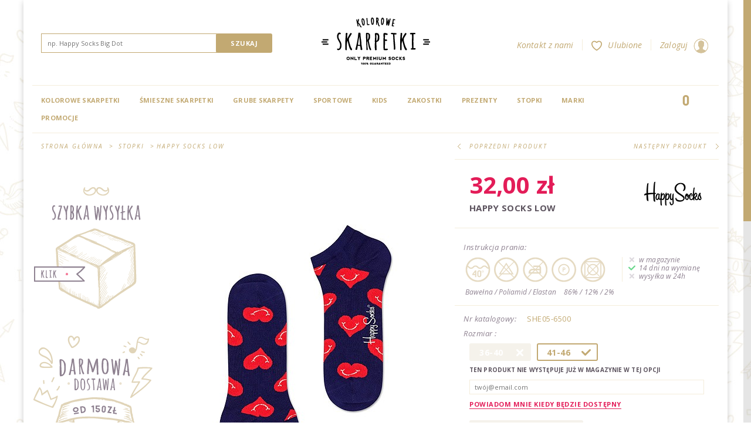

--- FILE ---
content_type: text/html; charset=utf-8
request_url: https://koloroweskarpetki.pl/stopki/1484-happy-socks-low.html
body_size: 8520
content:
<!DOCTYPE html PUBLIC "-//W3C//DTD XHTML 1.1//EN" "http://www.w3.org/TR/xhtml11/DTD/xhtml11.dtd"> <!--[if lt IE 7]><html class="no-js lt-ie9 lt-ie8 lt-ie7 " lang="pl"> <![endif]--> <!--[if IE 7]><html class="no-js lt-ie9 lt-ie8 ie7" lang="pl"> <![endif]--> <!--[if IE 8]><html class="no-js lt-ie9 ie8" lang="pl"> <![endif]--> <!--[if gt IE 8]><html class="no-js ie9" lang="pl"> <![endif]--><html xmlns="http://www.w3.org/1999/xhtml" xml:lang="pl"><head><title>Happy Socks Low - Koloroweskarpetki.pl</title><script data-keepinline="true">/* <![CDATA[ */var ajaxGetProductUrl='https://koloroweskarpetki.pl/module/cdc_googletagmanager/async?obj=cart-action';dataLayer=[];dataLayer.push({"pageCategory":"product","ecommerce":{"currencyCode":"PLN","detail":{"products":[{"name":"Happy Socks Low","id":"1484-4164","reference":"SHE05-6500","price":"32","brand":"Happy Socks","category":"Stopki","variant":"36-40","link":"happy-socks-low","price_tax_exc":"26.02","wholesale_price":"0"}]}},"google_tag_params":{"ecomm_pagetype":"product","ecomm_prodid":"1484-4164","ecomm_totalvalue":32,"ecomm_category":"Stopki","ecomm_totalvalue_tax_exc":26.02}});(function(w,d,s,l,i){w[l]=w[l]||[];w[l].push({'gtm.start':new Date().getTime(),event:'gtm.js'});var f=d.getElementsByTagName(s)[0],j=d.createElement(s),dl=l!='dataLayer'?'&l='+l:'';j.async=true;j.src='https://www.googletagmanager.com/gtm.js?id='+i+dl;f.parentNode.insertBefore(j,f);})(window,document,'script','dataLayer','GTM-5WKDHLP');var cdcgtmreq=new XMLHttpRequest();cdcgtmreq.onreadystatechange=function(){if(cdcgtmreq.readyState==XMLHttpRequest.DONE){if(cdcgtmreq.status==200){var datalayerJs=cdcgtmreq.responseText;try{var datalayerObj=JSON.parse(datalayerJs);dataLayer=dataLayer||[];dataLayer.push(datalayerObj);}catch(e){console.log("[CDCGTM] error while parsing json");}}
dataLayer.push({'event':'datalayer_ready'});}};cdcgtmreq.open("GET","https://koloroweskarpetki.pl/module/cdc_googletagmanager/async?obj=user",true);cdcgtmreq.setRequestHeader('X-Requested-With','XMLHttpRequest');cdcgtmreq.send();/* ]]> */</script><meta http-equiv="Content-Type" content="application/xhtml+xml; charset=utf-8" /><meta content="width=device-width, initial-scale=1" name="viewport"><meta http-equiv="content-language" content="pl" /><meta name="generator" content="PrestaShop" /><meta name="robots" content="index,follow" /><link rel="icon" type="image/vnd.microsoft.icon" href="/img/favicon-2.ico?1604936055" /><link rel="shortcut icon" type="image/x-icon" href="/img/favicon-2.ico?1604936055" /><link href="https://plus.google.com/117599609758181195208/posts" rel="author"><link href='https://fonts.googleapis.com/css?family=Open+Sans:400italic,300,400,700&subset=latin,latin-ext' rel='stylesheet' type='text/css'><script type="text/javascript">/* <![CDATA[ */var baseDir='https://koloroweskarpetki.pl/';var baseUri='https://koloroweskarpetki.pl/';var static_token='eea5db34fe37acfadd7b7d047ade3e9d';var token='eea5db34fe37acfadd7b7d047ade3e9d';var priceDisplayPrecision=2;var priceDisplayMethod=0;var roundMode=2;/* ]]> */</script><link href="https://koloroweskarpetki.pl/themes/kolorowe/cache/16067ec3e15b308d1527e2c0cef7f779_all.css" rel="stylesheet" type="text/css" media="all" /><script src="https://koloroweskarpetki.pl/themes/kolorowe/cache/90bf42dc209ce179ae83f79e5dd81664.js" type="text/javascript">/* <![CDATA[ *//* ]]> */</script><script type="text/javascript">/* <![CDATA[ */var _gaq=_gaq||[];_gaq.push(['_setAccount','UA-33067409-3']);_gaq.push(['_setSiteSpeedSampleRate',5]);_gaq.push(['_trackPageview']);(function(){var ga=document.createElement('script');ga.type='text/javascript';ga.async=true;ga.src=('https:'==document.location.protocol?'https://ssl':'http://www')+'.google-analytics.com/ga.js';var s=document.getElementsByTagName('script')[0];s.parentNode.insertBefore(ga,s);})();/* ]]> */</script><script type="text/javascript">/* <![CDATA[ */var favorite_products_url_add='https://koloroweskarpetki.pl/module/favoriteproducts/actions?process=add';var favorite_products_url_remove='https://koloroweskarpetki.pl/module/favoriteproducts/actions?process=remove';var favorite_products_id_product='1484';/* ]]> */</script><script type="text/javascript">/* <![CDATA[ */var ASPath='/modules/pm_advancedsearch4/';var ASSearchUrl='https://koloroweskarpetki.pl/module/pm_advancedsearch4/advancedsearch4';var ASParams={};var ASHash={};var ASPSVersion='1.5.6.2';$(document).ready(function(){asInitAsHashChange();});/* ]]> */</script><meta name="generator" content="Powered by Creative Slider 6.6.5 - Multi-Purpose, Responsive, Parallax, Mobile-Friendly Slider Module for PrestaShop." /><script src="https://koloroweskarpetki.pl/themes/kolorowe/js/lazyload.js" type="text/javascript">/* <![CDATA[ *//* ]]> */</script></head><body class="product ks" id="product"> <noscript><iframe height="0" src="https://www.googletagmanager.com/ns.html?id=GTM-5WKDHLP" style="display:none;visibility:hidden" width="0"></iframe></noscript><div class="clearfix" id="page"><div id="header"><div id="header_left"><ul class="header_links clearfix"><li id="header_delivery"><a href="https://koloroweskarpetki.pl/strona/19-wysylka" title="Szybka wysyłka">Szybka wysyłka</a></li><li id="header_blog"><a href="#" style="text-decoration:line-through" title="Soon">Blog</a></li><li id="header_facebook"><a href="https://facebook.com/koloroweskarpetkipl" rel="nofollow" target="_blank" title="Śledź sklep koloroweskarpetki.pl na Facebooku"><img src="https://koloroweskarpetki.pl/themes/kolorowe/img/icon/face_icon.png" width="16" height="16" at alt="Ikona facebook" /></a></li></ul></div> <a href="https://koloroweskarpetki.pl/" id="header_logo" title="Koloroweskarpetki.pl"> <img class="logo" src="https://koloroweskarpetki.pl/themes/kolorowe/img/kolorowe-skarpetki-logo.png" alt="Koloroweskarpetki.pl" width="185" height="81"/> </a><div id="header_right"><ul class="header_links clearfix"><li id="header_contact"><a href="https://koloroweskarpetki.pl/kontakt" title="Kontakt z nami">Kontakt z nami</a></li><li id="header_favorite"><a href="https://koloroweskarpetki.pl/ulubione" title="Ulubione skarpetki"><img src="https://koloroweskarpetki.pl/themes/kolorowe/img/icon/heart.png" width="18" height="25" alt="Ulubione skarpetki" />Ulubione</a></li><li id="header_login"><a href="https://koloroweskarpetki.pl/moje-konto" rel="nofollow" title="Zaloguj">Zaloguj<img src="https://koloroweskarpetki.pl/themes/kolorowe/img/icon/login.png" width="25" height="25" alt="Zaloguj" /></a></li></ul><div id="search_block_top"><form action="https://koloroweskarpetki.pl/index.php?controller=search" id="searchbox" method="get"><p> <label for="search_query_top"></label> <input type="hidden" name="controller" value="search" /> <input type="hidden" name="orderby" value="position" /> <input type="hidden" name="orderway" value="desc" /> <input class="search_query" type="text" id="search_query_top" placeholder="np. Happy Socks Big Dot" name="search_query" value="" /> <input type="submit" name="submit_search" value="Szukaj" class="button" /></p></form></div><script type="text/javascript">/* <![CDATA[ */function tryToCloseInstantSearch(){if($('#old_center_column').length>0)
{$('#center_column').remove();$('#old_center_column').attr('id','center_column');$('#center_column').show();return false;}}
instantSearchQueries=new Array();function stopInstantSearchQueries(){for(i=0;i<instantSearchQueries.length;i++){instantSearchQueries[i].abort();}
instantSearchQueries=new Array();}
$("#search_query_top").keyup(function(){if($(this).val().length>0){stopInstantSearchQueries();instantSearchQuery=$.ajax({url:'https://koloroweskarpetki.pl/index.php?controller=search',data:{instantSearch:1,id_lang:6,q:$(this).val()},dataType:'html',type:'POST',success:function(data){if($("#search_query_top").val().length>0)
{tryToCloseInstantSearch();$('#center_column').attr('id','old_center_column');$('#old_center_column').after('<div id="center_column" class="'+$('#old_center_column').attr('class')+'">'+data+'</div>');$('#old_center_column').hide();ajaxCart.overrideButtonsInThePage();$("#instant_search_results a.close").click(function(){$("#search_query_top").val('');return tryToCloseInstantSearch();});return false;}
else
tryToCloseInstantSearch();}});instantSearchQueries.push(instantSearchQuery);}
else
tryToCloseInstantSearch();});/* ]]> */</script><script type="text/javascript">/* <![CDATA[ */$('document').ready(function(){$("#search_query_top").autocomplete('https://koloroweskarpetki.pl/index.php?controller=search',{minChars:3,max:10,width:500,selectFirst:false,scroll:false,dataType:"json",formatItem:function(data,i,max,value,term){return value;},parse:function(data){var mytab=new Array();for(var i=0;i<data.length;i++)
mytab[mytab.length]={data:data[i],value:data[i].cname+' > '+data[i].pname};return mytab;},extraParams:{ajaxSearch:1,id_lang:6}}).result(function(event,data,formatted){$('#search_query_top').val(data.pname);document.location.href=data.product_link;})});/* ]]> */</script><div class="sf-contener clearfix"><ul class="sf-menu clearfix main_regfont gold"><li ><a href="https://koloroweskarpetki.pl/11-kolorowe-skarpetki">Kolorowe Skarpetki</a></li><li ><a href="https://koloroweskarpetki.pl/39-smieszne-skarpetki">Śmieszne skarpetki</a></li><li ><a href="https://koloroweskarpetki.pl/14-grube-skarpety">Grube skarpety</a></li><li><a href="https://koloroweskarpetki.pl/15-skarpety-sportowe">Sportowe</a></li><li ><a href="https://koloroweskarpetki.pl/50-kids">Kids</a></li><li ><a href="https://koloroweskarpetki.pl/41-zakostki">Zakostki</a></li><li ><a href="https://koloroweskarpetki.pl/13-prezenty">Prezenty</a></li><li ><a href="https://koloroweskarpetki.pl/22-stopki">Stopki</a></li><li><a href="https://koloroweskarpetki.pl/producenci">Marki</a></li><li><a href="https://koloroweskarpetki.pl/promocje">Promocje</a></li></ul><div id="menu_hook"><div id="header_user"><ul id="header_nav"><li id="shopping_cart"> <a class="cart_status empty_cart" href="https://koloroweskarpetki.pl/zamowienie" rel="nofollow" title="Pokaż mój koszyk"> <span class="ajax_cart_quantity hidden">0</span> <span class="ajax_cart_product_txt hidden"></span> <span class="ajax_cart_product_txt_s hidden"></span> <span class="ajax_cart_total hidden"> </span> <span class="ajax_cart_no_product">0</span> </a></li></ul></div></div></div><script type="text/javascript">/* <![CDATA[ */var CUSTOMIZE_TEXTFIELD=1;var img_dir='https://koloroweskarpetki.pl/themes/kolorowe/img/';var customizationIdMessage='Dostosowywanie #';var removingLinkText='usuń ten produkt z koszyka';var freeShippingTranslation='Darmowa wysyłka!';var freeProductTranslation='Za darmo!';var delete_txt='Usuń';var generated_date=1769072874;/* ]]> */</script><div class="block exclusive" id="cart_block"><div class="title_block"> <a href="https://koloroweskarpetki.pl/zamowienie" rel="nofollow" title="Pokaż mój koszyk">Twój koszyk</a></div><div class="collapsed" id="cart_block_summary"> <span class="ajax_cart_product_txt_s" style="display:none">produkty</span> <span class="ajax_cart_product_txt">produkt</span> <span class="ajax_cart_quantity" style="display:none;">0</span><span class="ajax_cart_no_product">(pusty)</span></div><div class="block_content"><div class="expanded" id="cart_block_list"><div id="cart_space"><p class="cart_block_no_products" id="cart_block_no_products">Brak produktów</p><table id="vouchers" style="display:none;"><tbody><tr class="bloc_cart_voucher"><td>&nbsp;</td></tr></tbody></table></div><p id="cart-prices"> <span class="price ajax_cart_shipping_cost" id="cart_block_shipping_cost">Darmowa wysyłka!</span> <span>Dostawa</span> <br/> <span class="price ajax_block_cart_total" id="cart_block_total">0,00 zł</span> <span>Razem</span></p><p id="cart-buttons"> <a class="button_small" href="https://koloroweskarpetki.pl/zamowienie" rel="nofollow" title="Pokaż mój koszyk">Koszyk</a> <a class="exclusive" href="https://koloroweskarpetki.pl/zamowienie" id="button_order_cart" rel="nofollow" title="Realizuj zamówienie">Realizuj zamówienie</a></p></div></div></div></div></div><div class="clearfix clearBoth" id="columns"><div id="center_column"><script type="text/javascript">/* <![CDATA[ */var currencySign='zł';var currencyRate='1';var currencyFormat='2';var currencyBlank='1';var taxRate=23;var jqZoomEnabled=false;var oosHookJsCodeFunctions=new Array();var id_product='1484';var productHasAttributes=true;var quantitiesDisplayAllowed=false;var quantityAvailable=0;var allowBuyWhenOutOfStock=false;var availableNowValue='';var availableLaterValue='';var productPriceTaxExcluded=26.01626-0.000000;var productBasePriceTaxExcluded=26.016260-0.000000;var reduction_percent=0;var reduction_price=0;var specific_price=0;var product_specific_price=new Array();product_specific_price['0']='';var specific_currency=false;var group_reduction='1';var default_eco_tax=0.000000;var ecotaxTax_rate=0;var currentDate='2026-01-22 10:07:54';var maxQuantityToAllowDisplayOfLastQuantityMessage=0;var noTaxForThisProduct=false;var displayPrice=0;var productReference='SHE05-6500';var productean13='';var productAvailableForOrder='1';var productShowPrice='1';var productUnitPriceRatio='0.000000';var idDefaultImage=6600;var stock_management=1;var productPriceWithoutReduction='32';var productPrice='32';var img_ps_dir='https://koloroweskarpetki.pl/img/';var customizationFields=new Array();customizationFields[0]=new Array();customizationFields[0][0]='img0';customizationFields[0][1]=0;var img_prod_dir='https://koloroweskarpetki.pl/img/p/';var combinationImages=new Array();combinationImages[0]=new Array();combinationImages[0][0]=0;combinationImages[0]=new Array();combinationImages[0][0]=6600;combinationImages[0][1]=6601;combinationImages[0][2]=6602;var doesntExist='Produkt nie jest dostępny w wybranym modelu. Proszę wybrać inny.';var doesntExistNoMore='Ten produkt nie występuje już w magazynie';var doesntExistNoMoreBut='w tej opcji';var uploading_in_progress='Przesyłanie w toku, proszę czekać ...';var fieldRequired='Wypełnij proszę wszystkie wymagane pola, potem zapisz zmiany.';var specific_price_combination=new Array();var available_date=new Array();specific_price_combination['reduction_percent']=0;specific_price_combination['reduction_price']=0;specific_price_combination['price']=0;specific_price_combination['reduction_type']='';specific_price_combination['id_product_attribute']=0;available_date['date']='';available_date['date_formatted']='';addCombination(4164,new Array('28'),0,0,0,-1,'',0.00,1,available_date,specific_price_combination,'');var specific_price_combination=new Array();var available_date=new Array();specific_price_combination['reduction_percent']=0;specific_price_combination['reduction_price']=0;specific_price_combination['price']=0;specific_price_combination['reduction_type']='';specific_price_combination['id_product_attribute']=0;available_date['date']='';available_date['date_formatted']='';addCombination(4165,new Array('29'),4,0,0,-1,'',0.00,1,available_date,specific_price_combination,'');var attributesCombinations=new Array();tabInfos=new Array();tabInfos['id_attribute']='28';tabInfos['attribute']='36_40';tabInfos['group']='rozmiar';tabInfos['id_attribute_group']='1';attributesCombinations.push(tabInfos);tabInfos=new Array();tabInfos['id_attribute']='29';tabInfos['attribute']='41_46';tabInfos['group']='rozmiar';tabInfos['id_attribute_group']='1';attributesCombinations.push(tabInfos);/* ]]> */</script><div id="product_navigation_breadcrumb"><div itemscope itemtype="http://data-vocabulary.org/Breadcrumb" class="breadcrumb"> <a href="http://koloroweskarpetki.pl/" itemprop="title" title="Powr&oacute;t do strony gł&oacute;wnej"><span itemprop="title">Strona gł&oacute;wna</span></a> <span class="navigation-pipe">&gt;</span> <span> <a href="https://koloroweskarpetki.pl/22-stopki" itemprop="url" title="Stopki"><span itemprop="title">Stopki</span></a> </span><span class="navigation-pipe">></span><span itemprop="title">Happy Socks Low</span></div><div class="product_navigation clearfix"> <a class="btn btn-left" href="https://koloroweskarpetki.pl/stopki/1059-happy-socks-liner.html" title="Happy Socks Liner"><span>Poprzedni produkt</span></a> <a class="btn btn-right" href="https://koloroweskarpetki.pl/stopki/1807-happy-socks-banana-low.html" style="float:right" title="Happy Socks Banana Low"><span>Następny produkt</span></a></div></div><div class="clearBoth"></div><div class="column" id="left_column"><div id="product_link_info"> <a class="iframe" href="https://koloroweskarpetki.pl/strona/19-wysylka?content_only=1" title="Szybka wysyłka"><img src="https://koloroweskarpetki.pl/themes/kolorowe/img/szybka-wysylka.png" alt="Szybka wysyłka" width="215" height="225" /></a> <a class="iframe" href="https://koloroweskarpetki.pl/strona/23-darmowa-dostawa?content_only=1" title="Darmowa dostawa"><img src="https://koloroweskarpetki.pl/themes/kolorowe/img/darmowa-dostawa.png" alt="Darmowa dostawa" width="215" height="180" /></a><script type="text/javascript">/* <![CDATA[ */$(document).ready(function(){$("a.iframe").fancybox({'type':'iframe','width':900,'height':600});});/* ]]> */</script></div></div><div itemscope itemtype="http://schema.org/Product"><div class="clearfix" id="primary_block"><div id="pb-right-column"><div id="image-block"> <span id="view_full_size"> <img itemprop="image" src="https://koloroweskarpetki.pl/6600-long_product/happy-socks-low.jpg" title="Happy Socks Low" alt="Happy Socks Low" id="bigpic" width="450" height="600"/> </span></div><div class="clearfix " id="views_block"><div id="thumbs_list"><ul id="thumbs_list_frame"><li id="thumbnail_6600"> <a class="thickbox shown" href="https://koloroweskarpetki.pl/6600-long_product/happy-socks-low.jpg" rel="other-views" title="Happy Socks Low"> <img id="thumb_6600" src="https://koloroweskarpetki.pl/6600-long_thumb/happy-socks-low.jpg" alt="Happy Socks Low" title="Happy Socks Low" height="133" width="100" /> </a></li><li id="thumbnail_6601"> <a class="thickbox" href="https://koloroweskarpetki.pl/6601-long_product/happy-socks-low.jpg" rel="other-views" title="Happy Socks Low"> <img id="thumb_6601" src="https://koloroweskarpetki.pl/6601-long_thumb/happy-socks-low.jpg" alt="Happy Socks Low" title="Happy Socks Low" height="133" width="100" /> </a></li><li id="thumbnail_6602"> <a class="thickbox" href="https://koloroweskarpetki.pl/6602-long_product/happy-socks-low.jpg" rel="other-views" title="Happy Socks Low"> <img id="thumb_6602" src="https://koloroweskarpetki.pl/6602-long_thumb/happy-socks-low.jpg" alt="Happy Socks Low" title="Happy Socks Low" height="133" width="100" /> </a></li></ul></div></div><p class="resetimg clear"><span id="wrapResetImages" style="display: none;"><img src="https://koloroweskarpetki.pl/themes/kolorowe/img/icon/cancel_11x13.gif" alt="Anuluj" width="11" height="13"/> <a id="resetImages" href="https://koloroweskarpetki.pl/stopki/1484-happy-socks-low.html" onclick="$('span#wrapResetImages').hide('slow');return (false);">Wszystkie zdjęcia</a></span></p><ul id="usefull_link_block"></ul></div><div id="pb-left-column"> <span itemprop="name" style="display:none">Happy Socks Low</span><div itemprop="offers" itemscope itemtype="http://schema.org/Offer"><div class="product_header clearfix"><div class="product_header_left"><p class="our_price_display"> <span id="our_price_display" itemprop="price">32,00 </span><meta itemprop="priceCurrency" content="PLN" />zł <span class="hidden" id="old_price"> <span id="old_price_display"></span> </span></p></div><div class="product_header_right"> <a href="https://koloroweskarpetki.pl/3_marka-happy-socks" title="więcej od Happy Socks"> <img src="https://koloroweskarpetki.pl/img/m/3.jpg" alt="Happy Socks"  title="więcej od Happy Socks" /> </a></div><h1>Happy Socks Low</h1></div><p class="warning_inline" id="last_quantities" style="display: none">Ostatnie egzemplarze!</p><div id="description_block" style="padding-bottom:10px"><div class="washing_box"> <label>Instrukcja prania:</label><ul class="washing_instructions"><li class="washing_instructions_icons"> <img src="https://koloroweskarpetki.pl/themes/kolorowe/img/icon/wash-40.png" alt="" width="43" height="43" title="prać w temp 40 stopni" /></li><li class="washing_instructions_icons"> <img src="https://koloroweskarpetki.pl/themes/kolorowe/img/icon/wash-not-bleach.png" alt="" width="43" height="43" title="nie wybielać" /></li><li class="washing_instructions_icons"> <img src="https://koloroweskarpetki.pl/themes/kolorowe/img/icon/wash-not-iron.png" alt="" width="43" height="43" title="nie prasować" /></li><li class="availability_small_infos"><p id="ava_statut"> <span class="ava_img"><img class="ava_tick" src="https://koloroweskarpetki.pl/themes/kolorowe/img/icon/small-tick.png" alt="" width="12" height="9" /> <img class="ava_cross" src="https://koloroweskarpetki.pl/themes/kolorowe/img/icon/small-cross.png" alt="" width="12" height="9" /></span> w magazynie</p><p> <span class="ava_img"><img src="https://koloroweskarpetki.pl/themes/kolorowe/img/icon/small-tick.png" alt="" width="12" height="9" /></span> 14 dni na wymianę</p><p id="ava_statut"> <span class="ava_img"><img class="ava_tick" src="https://koloroweskarpetki.pl/themes/kolorowe/img/icon/small-tick.png" alt="" width="12" height="9" /> <img class="ava_cross" src="https://koloroweskarpetki.pl/themes/kolorowe/img/icon/small-cross.png" alt="" width="12" height="9" /></span> wysyłka w 24h</p></li><li class="washing_instructions_icons"> <img src="https://koloroweskarpetki.pl/themes/kolorowe/img/icon/wash-dry-clean.png" alt="" width="43" height="43" title="nie prać chemicznie" /></li><li class="washing_instructions_icons"> <img src="https://koloroweskarpetki.pl/themes/kolorowe/img/icon/wash-not-tumble.png" alt="" width="43" height="43" title="nie suszyć w suszarce" /></li><li class="washing_instructions_icons"> <span class="composition_info">Bawe&#322;na / Poliamid / Elastan</span> 86% / 12% / 2%</li></ul></div><div class="clearBoth"></div></div><form action="https://koloroweskarpetki.pl/index.php?controller=cart" id="buy_block" method="post"><p class="hidden"> <input type="hidden" name="token" value="eea5db34fe37acfadd7b7d047ade3e9d" /> <input type="hidden" name="id_product" value="1484" id="product_page_product_id" /> <input type="hidden" name="add" value="1" /> <input type="hidden" name="id_product_attribute" id="idCombination" value="" /></p><div class="product_attributes"><p id="product_reference" style="display: none;"> <label>Nr katalogowy: </label> <span class="editable" itemprop="sku">SHE05-6500</span></p><div id="attributes"><div class="clear"></div><fieldset class="attribute_fieldset"> <label class="attribute_label" for="group_1">Rozmiar :&nbsp;</label><div class="attribute_list"><ul class="radio"><li> <label for="group_1_28">36-40</label> <input type="radio" class="attribute_radio" name="group_1" value="28"  checked="checked" onclick="findCombination();getProductAttribute();" style="visibility: hidden; position: absolute" id="group_1_28" /></li><li> <label for="group_1_29">41-46</label> <input type="radio" class="attribute_radio" name="group_1" value="29"  onclick="findCombination();getProductAttribute();" style="visibility: hidden; position: absolute" id="group_1_29" /></li></ul></div></fieldset></div><p id="quantity_wanted_p" style="display: none;"> <label>Ilość:</label> <input type="text" name="qty" id="quantity_wanted" class="text" value="1" size="2" maxlength="3"  /></p><p id="minimal_quantity_wanted_p" style="display: none;"> Ten produkt nie jest sprzedawany pojedynczo. Musisz wybrać conajmniej <b id="minimal_quantity_label">0</b> sztuk tego produktu.</p><p id="availability_date" style="display: none;"> <span id="availability_date_label">Data dostępności:</span> <span id="availability_date_value"></span></p><p id="availability_statut" style="display: none;"> <span id="availability_label">Stan:</span> <span id="availability_value"><span content="in_stock" itemprop="availability"></span></span></p><div id="oosHook" style="display: none;"><script type="text/javascript">/* <![CDATA[ */oosHookJsCodeFunctions.push('oosHookJsCodeMailAlert');function clearText(){if($('#oos_customer_email').val()=='twój@email.com')
$('#oos_customer_email').val('');}
function oosHookJsCodeMailAlert(){$.ajax({type:'POST',url:"https://koloroweskarpetki.pl/module/mailalerts/actions?process=check",data:'id_product=1484&id_product_attribute='+$('#idCombination').val(),success:function(msg){if(msg=='0'){$('#mailalert_link').show();$('#oos_customer_email').show();}
else{$('#mailalert_link').hide();$('#oos_customer_email').hide();}}});}
function addNotification(){$.ajax({type:'POST',url:"https://koloroweskarpetki.pl/module/mailalerts/actions?process=add",data:'id_product=1484&id_product_attribute='+$('#idCombination').val()+'&customer_email='+$('#oos_customer_email').val()+'',success:function(msg){if(msg=='1'){$('#mailalert_link').hide();$('#oos_customer_email').hide();$('#oos_customer_email_result').html("Produkt zapisany w powiadomieniach");$('#oos_customer_email_result').css('color','#69D78B').show();}
else if(msg=='2'){$('#mailalert_link').hide();$('#oos_customer_email').hide();$('#oos_customer_email_result').html("Masz już powiadomienie dla tego produktu");$('#oos_customer_email_result').css('color','#E31C58').show().delay(3200).slideUp(300);;}else{$('#oos_customer_email_result').html("Twój adres jest niepoprawny.");$('#oos_customer_email_result').css('color','#E31C58').show();}}});return false;}
$(document).ready(function(){oosHookJsCodeMailAlert();$('#oos_customer_email').bind('keypress',function(e){if(e.keyCode==13)
{addNotification();return false;}});});/* ]]> */</script><input type="text" id="oos_customer_email" name="customer_email" size="20" placeholder="twój@email.com" value="" class="mailalerts_oos_email" onclick="clearText();" /> <a href="#" id="mailalert_link" onclick="return addNotification();" rel="nofollow" title="Powiadom mnie kiedy będzie dostępny">Powiadom mnie kiedy będzie dostępny</a> <span id="oos_customer_email_result" style="display:none;"></span></div><div class="clearBoth"></div></div><div class="content_prices clearfix"><div class="price"></div><p class="buttons_bottom_block" id="add_to_cart"> <input type="submit" name="Submit" value="Dodaj do koszyka" class="exclusive" /></p><div class="clear"></div></div></form></div><script type="text/javascript">/* <![CDATA[ */var point_rate=1;var point_value=0.1;var points_in_cart=0;var none_award=1;$(document).ready(function(){$('#color_to_pick_list').click(function(){$('#color_pick_hidden').triggerHandler('change');});$('.product_attributes input, .product_attributes select').change(function(){if(typeof(productPrice)=='undefined'||typeof(productPriceWithoutReduction)=='undefined')
return;var points=Math.round(productPrice/point_rate);var total_points=points_in_cart+points;var voucher=total_points*point_value;if(!none_award&&productPriceWithoutReduction!=productPrice){$('#loyalty').html("<span class=\"loyalty_image\"><img src=\"https://koloroweskarpetki.pl/themes/kolorowe/img/icon/loyalty_grey.png\" /></span><span class=\"loyalty_descr\">Nie ma punktów za ten produkt, ponieważ jest on w promocji.</span>");}else if(!points){$('#loyalty').html("<span class=\"loyalty_image\"><img src=\"https://koloroweskarpetki.pl/themes/kolorowe/img/icon/loyalty_grey.png\" /></span><span class=\"loyalty_descr\">Nie ma punktów za ten produkt.</span>");}else{var content='<span class=\"loyalty_point_counter\">+ '+points+'</span>';content+='<span class=\"loyalty_image\"><img src=\"https://koloroweskarpetki.pl/themes/kolorowe/img/icon/loyalty.png\" /></span><span class=\"loyalty_descr\">';content+="Zgarnij za ten produkt <b><span id=\"loyalty_points\">"+points+'</span> ';if(points>1)
content+="punktów lojalnościowych</b>. ";else
content+="punkt lojalnościowy</b>. ";content+="W koszyku będzie <b><span id=\"total_loyalty_points\">"+total_points+'</span> ';if(total_points>1)
content+="punktów";else
content+="punkt";content+="</b> które będzie można zamienić na kupon rabatowy przy następnym zamówieniu ";content+='<span id="loyalty_price" style="display:none">'+formatCurrency(voucher,currencyFormat,currencySign,currencyBlank)+'</span>.</span>';$('#loyalty').html(content);}});});/* ]]> */</script><p class="align_justify" id="loyalty"> <span class="loyalty_point_counter">+ 32</span><span class="loyalty_image"><img src="https://koloroweskarpetki.pl/themes/kolorowe/img/icon/loyalty.png" /></span><span class="loyalty_descr"> Zgarnij za ten produkt <b><span id="loyalty_points">32</span> punktów lojalnościowych</b>.
W koszyku będzie <b><span id="total_loyalty_points">32</span> punktów</b> które będzie można zamienić na kupon rabatowy przy następnym zamówieniu <span id="loyalty_price" style="display:none">3,20 zł</span>. </span></p> <br class="clear" /></div><p id="product_manufacturer" style="display:none"> <label>Manufacturer: </label> <span itemprop="brand" itemscope itemtype="http://schema.org/Organization"> <span class="editable" itemprop="name">Happy Socks</span></span></p></div></div></div></div><div class="clearBoth" id="cookies"><p class="cookies_line"><span class="main_boldfont mega">Cookies</span><span class="dot">&nbsp;</span>Korzystając z naszego sklepu, zgadzasz się na używanie plik&oacute;w cookie, zgodnie z Twoimi ustawieniami przeglądarki.<a class="cookies-close main_boldfont" href="#">x</a></p></div> <a href="#page" id="totop">Do g&oacute;ry</a></div><div class="clearfix" id="footer"><div class="block_various_links" id="block_various_links_footer"><p class="title_block">Informacje</p><ul><li class="item"><a href="https://koloroweskarpetki.pl/strona/18-regulamin" title="Regulamin">Regulamin</a></li><li class="item"><a href="https://koloroweskarpetki.pl/strona/19-wysylka" title="Wysy&#322;ka">Wysy&#322;ka</a></li><li class="item"><a href="https://koloroweskarpetki.pl/strona/20-polityka-prywatnosci" title="Polityka prywatno&#347;ci">Polityka prywatno&#347;ci</a></li></ul><ul><li class="item"><a href="https://koloroweskarpetki.pl/logowanie" title="Logowanie">Logowanie</a></li><li class="item"><a href="https://koloroweskarpetki.pl/promocje" title="Oferty specjalne">Oferty specjalne</a></li><li class="item"><a href="https://koloroweskarpetki.pl/nowosci" title="Nowości">Nowości</a></li><li class="item"><a href="https://koloroweskarpetki.pl/kontakt" title="Kontakt">Kontakt</a></li><li><a href="https://koloroweskarpetki.pl/mapa-strony" title="Mapa strony">Mapa strony</a></li><li><a href="http://koloroweskarpetki.pl/2_pl_0_sitemap.xml" title="Przejdź do mapy">Przejdź do mapy</a></li></ul><ul><li class="item logo_footer center"><a href="https://koloroweskarpetki.pl/" title="Koloroweskarpetki.pl"><img class="logo" src="https://koloroweskarpetki.pl/themes/kolorowe/img/kolorowe-skarpetki-logo.png" alt="Koloroweskarpetki.pl" width="185" height="81" /></a></li><li class="item center"> &copy;<script>/* <![CDATA[ */document.write(new Date().getFullYear())/* ]]> */</script>&nbsp; Koloroweskarpetki.pl</li></ul><div class="clearBoth"></div></div><div class="paiement_logo_block" id="paiement_logo_block_left"> <a href="https://koloroweskarpetki.pl/strona/21-platnosci"> <img src="https://koloroweskarpetki.pl/themes/kolorowe/img/payment_logo_dotpay.png" alt="dotpay" width="54" height="19" /> <img src="https://koloroweskarpetki.pl/themes/kolorowe/img/payment_logo_mastercard.png" alt="mastercard" width="32" height="19" /> <img src="https://koloroweskarpetki.pl/themes/kolorowe/img/payment_logo_visa.png" alt="visa" width="39" height="19" /> </a></div><p>Moderatorem produktu Kolorowe Skarpetki jest Kasia</p></div></body></html>

--- FILE ---
content_type: text/html; charset=utf-8
request_url: https://koloroweskarpetki.pl/module/cdc_googletagmanager/async?obj=user
body_size: -170
content:
{"userLogged":0,"userId":"guest_13594018"}

--- FILE ---
content_type: text/css
request_url: https://koloroweskarpetki.pl/themes/kolorowe/cache/16067ec3e15b308d1527e2c0cef7f779_all.css
body_size: 33389
content:
html{color:#000;background:#FFF}body,div,dl,dt,dd,ul,ol,li,h1,h2,h3,h4,h5,h6,pre,code,form,fieldset,legend,input,button,textarea,p,blockquote,th,td{margin:0;padding:0}table{border-collapse:collapse;border-spacing:0}fieldset,img{border:0}address,caption,cite,code,dfn,em,th,var,optgroup{font-style:inherit;font-weight:inherit}del,ins{text-decoration:none}caption,th{text-align:left}h1,h2,h3,h4,h5,h6{font-size:100%}q:before,q:after{content:''}abbr,acronym{border:0;font-variant:normal}sup{vertical-align:baseline}sub{vertical-align:baseline}legend{color:#000}input,button,textarea,select,optgroup,option{font-family:inherit;font-size:inherit;font-style:inherit;font-weight:inherit}input,button,textarea,select{font-size:100%}select{padding:0 5px;height:24px;border:1px solid #ccc;font-size:12px;color:#5D545F;line-height:24px}.ie7 input,.ie7 select{line-height:18px}a{cursor:pointer}.clearfix:before,.clearfix:after{content:".";display:block;height:0;overflow:hidden}.clearfix:after{clear:both}.clearfix{zoom:1}#page{width:1200px;margin:0 auto;padding:0;background-color:#fff;border-bottom:3px solid #c2a972;-webkit-box-shadow:0 3px 9px 0 rgba(50,50,50,0.25);-moz-box-shadow:0 3px 9px 0 rgba(50,50,50,0.25);box-shadow:0 3px 9px 0 rgba(50,50,50,0.25)}#header{z-index:10}#columns{z-index:1}#left_column{width:225px;margin-right:0;float:left}#index #left_column{display:none}#center_column{float:left;width:1170px;margin:0 15px 20px}.center_category_column{float:left;width:960px;margin-left:15px}#right_column{width:1200px;margin-top:20px}#footer{width:1200px;margin:0 auto 0;padding-top:10px}#manufacturer #center_column,#prices-drop #center_column,#new-products #center_column,#search #center_column,#best-sales #center_column{width:1200px;margin:0 0 20px}#manufacturer #center_column .breadcrumb,#prices-drop #center_column .breadcrumb,#new-products #center_column .breadcrumb,#best-sales #center_column .breadcrumb{margin-left:25px;margin-right:25px}p.required select{border-color:#e99ab2!important}body{font:normal 11px/14px 'Open Sans',Arial,Verdana,sans-serif;letter-spacing:0.1px;color:#5D545F;background:url(https://koloroweskarpetki.pl/themes/kolorowe/css/../img/background-light.jpg) repeat 0 0 #fff}body.content_only{background:#FFF;padding-right:33px;padding-left:20px}body.content_only a{border-bottom:1px dashed #c2a972}body.content_only a:hover{border-bottom:1px solid #c2a972}*{-webkit-box-sizing:border-box;-moz-box-sizing:border-box;box-sizing:border-box}::-moz-selection{background:#69D78B;color:#fff}::selection{background:#69D78B;color:#fff}.gold{color:#c2a972}.purple{color:#5d545f}.purple_light{color:#8f8291}.red{color:#d0003e}.lines{border-color:#f4eddb}.lines_purple{border-color:#ddd9de}.main_boldfont{font-family:'baron_bold',Arial,Verdana,sans-serif;text-transform:uppercase}.main_regfont{font-family:'baron_regular',Arial,Verdana,sans-serif;text-transform:uppercase}.second_font{font-family:'Open Sans',Arial,Verdana,sans-serif}.mega{font-size:18px}.links{}@font-face{font-family:'baron_bold';src:url('https://koloroweskarpetki.pl/themes/kolorowe/css/fonts/baron_neue_bold-webfont.eot');src:url('https://koloroweskarpetki.pl/themes/kolorowe/css/fonts/baron_neue_bold-webfont.eot?#iefix') format('embedded-opentype'),url('https://koloroweskarpetki.pl/themes/kolorowe/css/fonts/baron_neue_bold-webfont.woff2') format('woff2'),url('https://koloroweskarpetki.pl/themes/kolorowe/css/fonts/baron_neue_bold-webfont.woff') format('woff'),url('https://koloroweskarpetki.pl/themes/kolorowe/css/fonts/baron_neue_bold-webfont.ttf') format('truetype'),url('https://koloroweskarpetki.pl/themes/kolorowe/css/fonts/baron_neue_bold-webfont.svg#baron_neue_boldbold') format('svg');font-weight:normal;font-style:normal}@font-face{font-family:'baron_regular';src:url('https://koloroweskarpetki.pl/themes/kolorowe/css/fonts/baron_neue-webfont.eot');src:url('https://koloroweskarpetki.pl/themes/kolorowe/css/fonts/baron_neue-webfont.eot?#iefix') format('embedded-opentype'),url('https://koloroweskarpetki.pl/themes/kolorowe/css/fonts/baron_neue-webfont.woff2') format('woff2'),url('https://koloroweskarpetki.pl/themes/kolorowe/css/fonts/baron_neue-webfont.woff') format('woff'),url('https://koloroweskarpetki.pl/themes/kolorowe/css/fonts/baron_neue-webfont.ttf') format('truetype'),url('https://koloroweskarpetki.pl/themes/kolorowe/css/fonts/baron_neue-webfont.svg#baron_neueregular') format('svg');font-weight:normal;font-style:normal}.hidden{display:none}.f_left{float:left}.f_right{float:right}p.center{text-align:center}.clearBoth{clear:both}h1{margin-bottom:5px;margin-top:20px;font:300 24px "Open Sans",Arial,Verdana,sans-serif;color:#C2A972;text-transform:uppercase;text-align:center}h1.specialh1{margin:40px 110px 5px}h2{padding-bottom:20px;font-size:18px}h3{padding-bottom:20px;font-size:16px}.title_block{padding-bottom:20px;font-size:14px}.hide-left-column #left_column{display:none}.hide-left-column #center_column{width:757px}p{padding-bottom:5px}.small_space p{padding-bottom:3px}ul{list-style:none}p em{font-style:italic}.warning,.success,.error{margin:0 0 10px 0;padding:10px 30px;font-size:13px;color:#fff;font:italic 14px/28px "Open Sans",Arial,Verdana,sans-serif}.warning{background:#C2A972}.success{background:#69D78B}.error{background:#E31C58;margin-top:20px}.error p.lnk{margin-top:20px;padding:0;text-transform:uppercase;font:11px/14px "Open Sans",Arial,Verdana,sans-serif;letter-spacing:0.5px;color:#fff}.error p.lnk a{color:#fff}.required{color:#CB7C94}.checkbox label{margin-left:5px}a,a:active,a:visited{color:#5D545F;text-decoration:none;outline:medium none}a:hover{text-decoration:none}a,a:hover,a:hover span{-webkit-transition:all 0.33s linear;-moz-transition:all 0.33s linear;-o-transition:all 0.33s linear;transition:all 0.33s linear}#totop{color:#C2A972;padding:22px 20px 10px 20px;position:fixed;display:none;transition:all 0.8s ease;-moz-transition:all 0.8s ease;-webkit-transition:all 0.8s ease;-o-transition:all 0.8s ease;font:11px/14px "Open Sans",Arial,Verdana,sans-serif;text-transform:uppercase;cursor:pointer;z-index:10;bottom:50%;background:transparent url('https://koloroweskarpetki.pl/themes/kolorowe/css/../img/icon/totop.png') no-repeat 50% 0}#totop:hover{color:#E31C58;text-decoration:none}input[type="text"],input[type="email"],input[type="search"],input[type="password"],input[type="submit"],input[type="image"]{-webkit-appearance:none;-moz-appearance:none;appearance:none;-webkit-border-radius:0 !important;-moz-border-radius:0 !important;border-radius:0 !important}.disableClick{pointer-events:none}input.button_mini,input.button_small,input.button,input.button_large,input.button_mini_disabled,input.button_small_disabled,input.button_disabled,input.button_large_disabled,input.exclusive_mini,input.exclusive_small,input.exclusive,input.exclusive_large,input.exclusive_mini_disabled,input.exclusive_small_disabled,input.exclusive_disabled,input.exclusive_large_disabled,a.button_mini,a.button_small,a.button,a.button_large,a.exclusive_mini,a.exclusive_small,a.exclusive,a.exclusive_large,span.button_mini,span.button_small,span.button,span.button_large,span.exclusive_mini,span.exclusive_small,span.exclusive,span.exclusive_large,span.exclusive_large_disabled{position:relative;display:inline-block;cursor:pointer;-webkit-transition:all .3s ease-in-out;-moz-transition:all .3s ease-in-out;-o-transition:all .3s ease-in-out;-ms-transition:all .3s ease-in-out;transition:all .3s ease-in-out;-webkit-border-radius:3px !important;-moz-border-radius:3px !important;border-radius:3px !important;font:normal 700 11px/34px 'Open Sans',Arial,Verdana,sans-serif;border:none;color:#fff;height:34px;text-transform:uppercase;padding:0 25px;letter-spacing:0.5px;background-color:#E31C58;margin-left:20px;margin-right:20px}input.simple_button,a.simple_button{text-transform:uppercase;font:11px/14px "Open Sans",Arial,Verdana,sans-serif;border:none;letter-spacing:0.5px;background:none;color:#E31C58}*:first-child+html input.button_mini,*:first-child+html input.button_small,*:first-child+html input.button,*:first-child+html input.button_large,*:first-child+html input.button_mini_disabled,*:first-child+html input.button_small_disabled,*:first-child+html input.button_disabled,*:first-child+html input.button_large_disabled,*:first-child+html input.exclusive_mini,*:first-child+html input.exclusive_small,*:first-child+html input.exclusive,*:first-child+html input.exclusive_large,*:first-child+html input.exclusive_mini_disabled,*:first-child+html input.exclusive_small_disabled,*:first-child+html input.exclusive_disabled,*:first-child+html input.exclusive_large_disabled{border:none}input.button_mini,input.button_small,input.button,input.button_large,input.button_mini_disabled,input.button_small_disabled,input.button_disabled,input.button_large_disabled,input.exclusive_mini,input.exclusive_small,input.exclusive,input.exclusive_large,input.exclusive_mini_disabled,input.exclusive_small_disabled,input.exclusive_disabled,input.exclusive_large_disabled{}input.button_mini_disabled,input.button_small_disabled,input.button_disabled,input.button_large_disabled,input.exclusive_mini_disabled,input.exclusive_small_disabled,input.exclusive_disabled,input.exclusive_large_disabled,span.button_mini,span.button_small,span.button,span.button_large,span.exclusive_mini,span.exclusive_small,span.exclusive,span.exclusive_large,span.exclusive_large_disabled{}input.exclusive_mini,input.exclusive_small,input.exclusive,input.exclusive_large,input.exclusive_mini_disabled,input.exclusive_small_disabled,input.exclusive_disabled,input.exclusive_large_disabled,a.exclusive_mini,a.exclusive_small,a.exclusive,a.exclusive_large,span.exclusive_mini,span.exclusive_small,span.exclusive,span.exclusive_large,span.exclusive_large_disabled{}input.exclusive_mini_disabled,input.exclusive_small_disabled,input.exclusive_disabled,input.exclusive_large_disabled,span.exclusive_mini,span.exclusive_small,span.exclusive,span.exclusive_large{}input.button_mini:hover,input.button_small:hover,input.button:hover,input.button_large:hover,input.exclusive_mini:hover,input.exclusive_small:hover,input.exclusive:hover,input.exclusive_large:hover,a.button_mini:hover,a.button_small:hover,a.button:hover,a.button_large:hover,a.exclusive_mini:hover,a.exclusive_small:hover,a.exclusive:hover,a.exclusive_large:hover{text-decoration:none;-webkit-transition:all .3s ease-in-out;-moz-transition:all .3s ease-in-out;-o-transition:all .3s ease-in-out;-ms-transition:all .3s ease-in-out;transition:all .3s ease-in-out}input.exclusive_mini:hover,input.exclusive_small:hover,input.exclusive:hover,input.exclusive_large:hover,a.exclusive_mini:hover,a.exclusive_small:hover,a.exclusive:hover,a.exclusive_large:hover{}input.button_mini:active,input.button_small:active,input.button:active,input.button_large:active,input.exclusive_mini:active,input.exclusive_small:active,input.exclusive:active,input.exclusive_large:active,a.button_mini:active,a.button_small:active,a.button:active,a.button_large:active,a.exclusive_mini:active,a.exclusive_small:active,a.exclusive:active,a.exclusive_large:active{}input.button_mini,input.button_mini_disabled,input.exclusive_mini,input.exclusive_mini_disabled,a.button_mini,a.exclusive_mini,span.button_mini,span.exclusive_mini{}input.button_small,input.button_small_disabled,input.exclusive_small,input.exclusive_small_disabled,a.button_small,a.exclusive_small,span.button_small,span.exclusive_small{}input.button_disabled,input.exclusive_disabled,span.exclusive{color:#999;cursor:default}input.button_large,input.button_large_disabled,input.exclusive_large,input.exclusive_large_disabled,a.button_large,a.exclusive_large,span.button_large,span.exclusive_large,span.exclusive_large_disabled{}.button_line{display:inline-block;vertical-align:middle;-webkit-transform:translateZ(0);transform:translateZ(0);box-shadow:0 0 1px rgba(0,0,0,0);-webkit-backface-visibility:hidden;backface-visibility:hidden;-moz-osx-font-smoothing:grayscale;position:relative;overflow:hidden;padding-bottom:5px}.button_line:before{content:"";position:absolute;z-index:-1;left:0;right:100%;bottom:0;background:#D0003E;height:2px;-webkit-transition-property:right;transition-property:right;-webkit-transition-duration:0.3s;transition-duration:0.3s;-webkit-transition-timing-function:ease-out;transition-timing-function:ease-out}.button_line:hover:before,.button_line:focus:before,.button_line:active:before{right:0}.button_line.white_line:before{background:#fff}form.std fieldset{margin:20px 0}table.std,table.table_block{margin-bottom:20px;width:100%;background:white;border-collapse:inherit;width:100%}table.std th,table.table_block th{padding:8px 4px;font-size:11px;color:#C2A972;font-weight:bold;background-color:#fff;border-bottom:2px solid #E6E6E6}table.std tr.alternate_item,table.table_block tr.alternate_item{background-color:#FBFBFB}table.std td,table.table_block td{padding:5px 6px;border-right:1px solid #fff;border-bottom:1px solid #fff;font-size:11px;vertical-align:middle;background-color:#F9F9F9}.block{margin-bottom:20px}.block .title_block,.block h4{padding:6px 0;font-size:18px;color:#5d545f;text-transform:uppercase;font-family:'baron_bold',Arial,Verdana,sans-serif;letter-spacing:2px;background:url(https://koloroweskarpetki.pl/themes/kolorowe/css/../img/line_block_purple_light.png) repeat-x center center transparent}.block .title_block span{background:#fff;padding:0 20px}.block .title_desc{font-family:'Open Sans',Arial,Verdana,sans-serif;color:#8f8291;text-transform:uppercase;letter-spacing:1.5px;font-weight:700;margin-bottom:20px;font-size:11px}.block .title_block a,.block h4 a{color:#5d545f}.block ul{list-style-type:none}.block li.last{border:none}.block a{}.box_link{margin:20px 0 0;text-align:center;padding-bottom:0}.box_link a{font:700 11px/15px 'Open Sans',Arial,Verdana,sans-serif;text-transform:uppercase}#left_column .block{margin:0 0 0 15px}#left_column .informations_block_left .title_block,#left_column .informations_block_left .title_block a{color:#c2a972;background:none;font-size:16px}#left_column .informations_block_left .title_block{border-bottom:1px solid #f4eddb;padding-bottom:11px;display:none}#left_column .informations_block_left ul li{border-bottom:1px solid #f4eddb}#left_column .informations_block_left ul li a{color:#c2a972;padding:12px 0 12px 14px;font:700 11px/11px 'Open Sans',Arial,Verdana,sans-serif;background:url(https://koloroweskarpetki.pl/themes/kolorowe/css/../img/icon/links.png) no-repeat 175px 13px transparent;text-transform:uppercase;letter-spacing:0.6px}#left_column .informations_block_left ul li a:hover{background-color:#c2a972;color:#fff}#left_column #layered_block_left .title_block{color:#c2a972;padding:12px 0 3px 3px;font:700 11px/11px 'Open Sans',Arial,Verdana,sans-serif;background:none;text-transform:uppercase;letter-spacing:0.6px}ul.product_list{list-style-type:none}.product_list li.ajax_block_product{height:365px;width:240px;float:left;position:relative;margin:0;border-top:3px solid transparent}.product_list li .left_block{padding-top:5px 10px;width:240px;text-align:center;position:relative}.product_list li.ajax_block_product:hover{box-shadow:0 10px 50px 0 rgba(30,30,30,0.2);border-bottom:none;padding:0;margin:0;width:240px;border-top:3px solid #C2A972;z-index:2}.product_list li.ajax_block_product.no_manufacturer:hover .right_block{display:none}.product_list li.ajax_block_product.no_manufacturer:hover{border-bottom:3px solid #C2A972}.product_list li.ajax_block_product:hover .right_block{bottom:-81px;z-index:20;background-color:white;width:240px;border-top:none;position:absolute;margin-top:-11px;border-bottom:3px solid #C2A972}.product_list li.ajax_block_product:hover .right_block{display:block}.product_list li.ajax_block_product .product_name a{color:#5d545f;font-size:11px;-webkit-transition:none;-moz-transition:none;-o-transition:none;transition:none}.product_list li.ajax_block_product .right_block .product_manufacturer,.product_list li.ajax_block_product .right_block .wave,.product_list li.ajax_block_product .center_block,.product_list li.ajax_block_product .right_block{display:none}.product_list li.ajax_block_product:hover .right_block .product_manufacturer,.product_list li.ajax_block_product:hover .right_block .wave,.product_list li.ajax_block_product:hover .right_block .product_status,.product_list li.ajax_block_product:hover .right_block{display:block}.product_list li.ajax_block_product:hover .right_block{opacity:1}.product_list li.ajax_block_product:hover .right_block .wave{display:none}.product_list li.ajax_block_product .right_block .price{font-size:14px}.product_list li.ajax_block_product .product_name{padding-top:3px}.product_list li.ajax_block_product .product_desc{display:none}.product_list a.product_img_link{overflow:hidden;display:block}.product_list a.product_img_link img{vertical-align:bottom}.product_list li .new{font:700 11px/23px "Open Sans",Arial,Verdana,sans-serif;color:#fff;text-transform:uppercase;padding:2px 20px;letter-spacing:1px;background-color:#347fee;margin:0 auto;text-align:center;position:absolute;right:13px;top:15px}.product_list li .product_status{text-align:center;display:block;height:27px;position:absolute;width:100%;bottom:55px;left:0;right:0}#category_space_one_column .product_list li .product_status{position:static}.product_list li .discount,.product_list li .on_sale,.product_list li .online_only{font:700 11px/23px "Open Sans",Arial,Verdana,sans-serif;color:#fff;text-transform:uppercase;padding:6px 20px;letter-spacing:1px;background-color:#E31C58;margin:0 auto;text-align:center}.product_list li .discount{background-color:#2cc69c}.product_list li .online_only{margin:0 0 10px 0}.product_list li .content_price{margin:10px 0;text-align:center}.product_list li .price{font:normal 700 13px/15px 'Open Sans',Arial,Verdana,sans-serif;color:#c2a972}.product_list li .after_price{color:#E31C58}.product_list li .percent{color:#fff}.product_list li .old_price{color:#5D545F;margin-left:8px;text-decoration:line-through;font:400 13px/15px "Open Sans",Arial,Verdana,sans-serif;color:#C2A972}.product_list li h3{padding:0 0 10px 0;font-size:13px;color:#000}.product_list li a{color:#000;text-decoration:none}.product_list li span.availability{display:none;font:400 12px/16px "Open Sans",Arial,Verdana,sans-serif;color:#fff;background-color:red}.product_list li span.warning_inline{color:red}.product_list li .lnk_view{background:transparent;font:700 16px/16px "Open Sans",Arial,Verdana,sans-serif;border:none;color:#D0003E;text-transform:uppercase;letter-spacing:1px;display:block;text-align:center;margin:20px auto;display:none}.products_block{}.products_block li{float:left}.products_block li.ajax_block_product a.product_image{display:block;text-align:center}.product_line{border-top:1px solid #ddd9de;width:100px;height:1px;display:block;margin:0 auto}.last_line .bottom_line{border-top:1px solid #ddd9de}.ks_product_left,.ks_product_right{width:232px;float:left;height:300px}.ks_product_left a{height:300px}.product_name{font:700 15px/25px 'Open Sans',Arial,Verdana,sans-serif;text-transform:uppercase;letter-spacing:0.25px;color:#000;text-align:center;padding-bottom:2px;padding-top:19px}.product_manufacturer{height:95px;text-align:center;margin-top:5px}.by{color:#000;letter-spacing:0.75px;font:italic 400 12px/12px 'Open Sans',Arial,Verdana,sans-serif;margin-top:13px}.product_image,.block_product_info{height:300px}.add_from_list{margin:10px 0}.add_from_list .add_to_cart_size,.add_from_list a.add_to_cart_size{color:#c2a972;font:italic 400 14px/14px 'Open Sans',Arial,Verdana,sans-serif;letter-spacing:1px;padding:30px 20px 10px;margin:0 10px 0 0;display:inline-block;border:2px solid #fff;-moz-border-radius:3px;-webkit-border-radius:3px;border-radius:3px;background:url(https://koloroweskarpetki.pl/themes/kolorowe/css/../img/icon/add_flist.png) no-repeat center 12px transparent}.add_from_list a.add_to_cart_size:hover{border:2px solid #c2a972}.add_from_list .add_to_cart_size.disable_size{background-position:center -33px;border:2px solid #FFF}.product_list_bottom_description{margin:0 35px;font:italic 12px/14px "Open Sans",Arial,Verdana,sans-serif;color:#c2a972}#category_space_five_column .add_from_list,#category_space .add_from_list,#manufacturer .add_from_list{position:absolute;text-align:center;max-width:240px;width:240px;bottom:100px;margin:0;background-color:#fff}#category_space_five_column .add_from_list .add_to_cart_size,#category_space .add_from_list .add_to_cart_size,#manufacturer .add_from_list .add_to_cart_size{padding:10px;text-indent:-9999px;margin:0 0;-moz-border-radius:0;-webkit-border-radius:0;border-radius:0;border:none;background:url(https://koloroweskarpetki.pl/themes/kolorowe/css/../img/icon/add_flist.png) no-repeat center 12px transparent}#category_space .add_from_list .add_to_cart_size.disable_size,#category_space_five_column .add_from_list .add_to_cart_size.disable_size,#manufacturer .add_from_list .add_to_cart_size.disable_size{background-position:center -33px}.nb_results,.productsSortForm{margin:0 30px}#cookies{background-color:#e5dac2;margin:10px 0}#cookies .cookies_line{padding:15px 35px;line-height:18px;font:italic 14px/18px 'Open Sans',Arial,Verdana,sans-serif;color:#c2a972}#cookies .cookies_line span.mega{margin-top:2px;color:#c2a972;vertical-align:top}#cookies .cookies_line span.dot{width:6px;height:6px;background-color:#c2a972;border-radius:10px;display:inline-block;vertical-align:middle;margin:0 20px}#cookies .cookies_line .cookies-close{color:#c2a972;float:right}.customerprivacy sup{color:#CB7C94;float:left}.customerprivacy p{font:italic 13px/15px "Open Sans",Arial,Verdana,sans-serif;letter-spacing:.1px}.customerprivacy label{float:left;padding-top:3px;width:80%;text-align:left;cursor:pointer}ul.footer_links{list-style-type:none;margin:30px 0;clear:both}ul.footer_links li{display:inline-block}ul.footer_links li.f_right{float:right}ul.footer_links li a{text-transform:uppercase;font:11px/14px "Open Sans",Arial,Verdana,sans-serif;letter-spacing:0.5px;color:#E31C58}ul.footer_links li .icon{position:relative;top:6px;left:0;display:none}.content_sortPagiBar{margin:20px 0;display:inline-block}#center_column .sortPagiBar{padding:0 5px;font:12px/24px "Open Sans",Arial,Verdana,sans-serif;color:#c2a972}#center_column .sortPagiBar strong{color:#000}#center_column .sortPagiBar p{padding:0}#center_column .sortPagiBar form{display:inline-block}.ie7 #center_column .sortPagiBar form{display:inline}.content_sortPagiBar .productsSortForm{float:right}.content_sortPagiBar select.selectProductSort{margin:0 0 0 10px;border:1px solid #F3F3F3;color:#5D545F;width:250px}.content_sortPagiBar .productsSortForm label{letter-spacing:0.5px;color:#e5dac2;text-transform:uppercase}.sortPagiBar .bt_compare{padding:3px 7px;border:none;color:#fff;text-shadow:0 1px 0 #000;background:url(https://koloroweskarpetki.pl/themes/kolorowe/css/../img/bg_bt_compare.gif) repeat-x 0 0 #111}.sortPagiBar .nbrItemPage{margin-left:0;float:left;margin-top:5px}.content_sortPagiBar .PrductSort{float:left}.sortPagiBar .nbrProduct{display:inline-block;padding:0 10px}.sortPagiBar #nb_item{border:1px solid #ccc}form.pagination{display:none}div.pagination{text-align:center}ul.pagination{list-style-type:none}ul.pagination li{display:inline;color:#e5dac2}ul.pagination a,ul.pagination span{display:inline-block;font:18px/32px "baron_regular",Arial,Verdana,sans-serif;color:#e5dac2;margin:0 7px}ul.pagination a{text-align:center}ul.pagination a:hover{color:#5d545f}ul.pagination .current span{color:#5d545f}ul.pagination li.disabled span{color:#ccc}#pagination_previous,.pagination_previous{float:left;margin-left:15px}#pagination_next,.pagination_next{float:right;margin-right:15px}.ie7 #pagination_previous,.ie7 .pagination_previous,.ie7 #pagination_next,.ie7 .pagination_next{float:none}ul.pagination .pagination_previous a,ul.pagination .pagination_previous span,ul.pagination .pagination_next a,ul.pagination .pagination_next span{padding:0 8px;width:auto;text-indent:-9999px}#pagination_previous a,#pagination_next a,#pagination_previous_bottom a,#pagination_next_bottom a{background:url(https://koloroweskarpetki.pl/themes/kolorowe/css/../img/icon/pagination.png) no-repeat 0 0 transparent;width:32px;height:32px;-webkit-transition:none;-moz-transition:none;-o-transition:none;-ms-transition:none;transition:none}#pagination_next a,#pagination_next_bottom a{background-position:-68px 0}#pagination_previous a:hover,#pagination_previous_bottom a:hover{background-position:0 -68px}#pagination_next a:hover,#pagination_next_bottom a:hover{background-position:-68px -68px}.left_order_steps{max-width:980px;margin:0 95px;width:100%}#order_step_column{width:185px;float:right;display:none}.order_step_column_total{-color:#DDD9DE;text-align:center;margin-top:30px;font:italic 23px/24px "Open Sans",Arial,Verdana,sans-serif;color:#DDD9DE}ul#order_step{background-color:white}ul.step{list-style-type:none;margin-bottom:30px}ul.step li{float:left;height:62px;padding-top:31px;width:185px;text-align:center;background:url(https://koloroweskarpetki.pl/themes/kolorowe/css/../img/icon/dot.png) repeat-y center top transparent}ul.step li a,ul.step li.step_current span,ul.step li.step_current_end span{display:inline-block;padding:8px 10px;color:#fff;font:italic 13px/13px "Open Sans",Arial,Verdana,sans-serif;background:#69d78b;-moz-border-radius:3px;-webkit-border-radius:3px;border-radius:3px;width:140px}ul.step li.step_current{font-weight:bold;background:url(https://koloroweskarpetki.pl/themes/kolorowe/css/../img/icon/dot-done.png) repeat-y center top transparent}ul.step li.special_step span{background:#C2A972;width:100px}ul.step li.step_current_end{font-weight:bold;background:url(https://koloroweskarpetki.pl/themes/kolorowe/css/../img/icon/dot-done.png) repeat-y center top transparent}ul.step li.step_todo span{display:inline-block;padding:8px 10px 6px;color:#fff;font:italic 14px/14px "Open Sans",Arial,Verdana,sans-serif;background:#EFEFEF;-moz-border-radius:3px;-webkit-border-radius:3px;border-radius:3px;width:135px}ul.step li.step_done{font-weight:bold;background:url(https://koloroweskarpetki.pl/themes/kolorowe/css/../img/icon/dot-done.png) repeat-y center top transparent}ul.step li:first-child{background:none;padding-top:0;height:30px}.rating{clear:both;display:block;margin:2em;cursor:pointer}.rating:after{content:'.';display:block;height:0;max-width:0;clear:both;visibility:hidden}.cancel,.star{overflow:hidden;float:left;margin:0 1px 0 0;width:16px;height:16px;text-indent:-999em;cursor:pointer}.cancel,.cancel a{background:url(https://koloroweskarpetki.pl/themes/kolorowe/css/../../../modules/productcomments/img/delete.gif) no-repeat 0 -16px !important}.star,.star a{background:url(https://koloroweskarpetki.pl/themes/kolorowe/css/../../../modules/productcomments/img/star.gif) no-repeat 0 0}.cancel a,.star a{display:block;width:100%;height:100%;background-position:0 0}div.star_on a{background-position:0 -16px}div.star_hover a,div.star a:hover{background-position:0 -32px}.confirmation{margin:0 0 10px;padding:10px;border:1px solid #e6db55;font-size:13px;background:none repeat scroll 0 0 #ffffe0}#page .rte{background:transparent none repeat scroll 0 0;margin:0 50px 20px}#page .rte .hcms{border-bottom:1px solid #F3F3F3;margin:10px auto 10px;padding-bottom:10px}#page .dots{margin:20px auto;text-align:center}#page span.dot{width:6px;height:6px;background-color:#c2a972;border-radius:10px;display:inline-block;vertical-align:middle;margin:0 2px}.listcomment{list-style-type:none;margin:0 0 20px 0 !important}.listcomment li{padding:10px 0;border-bottom:1px dotted #ccc;color:#666}.listcomment .titlecomment{display:block;font-weight:bold;font-size:12px;color:#333}.listcomment .txtcomment{display:block;padding:5px 0;color:#333}.listcomment .authorcomment{}#header{position:relative;margin:0 15px 15px}#header_logo{position:absolute;left:50%;margin-left:-92px;top:30px;z-index:1}#header_left{float:left;position:absolute;z-index:2;display:none}#header_right{position:relative}.breadcrumb{margin:0 25px 10px;font-size:10px;color:#c2a972;text-transform:uppercase;font-style:italic;letter-spacing:2px}.breadcrumb a{color:#c2a972}.breadcrumb .navigation-pipe{margin:0 3px 0 5px}#cms .breadcrumb{text-align:center}#footer{color:#c2a972;padding-bottom:10px}#block_various_links_footer,#social_block{float:left;width:720px}#social_block{width:240px}#footer .title_block{padding-bottom:10px;text-transform:uppercase}#footer .title_block ,#footer .title_block a{font-weight:normal;font-size:18px;color:#c2a972;font-family:'baron_bold',Arial,Verdana,sans-serif;text-transform:uppercase;letter-spacing:1px}#footer a{color:#c2a972}#footer ul{list-style-type:none;float:left;width:230px}#footer li{padding:2px 0}#footer li.logo_footer{margin-bottom:34px}#footer li.center{text-align:center}#footer li a{color:#c2a972;font:italic 13px/16px 'Open Sans',Arial,Verdana,sans-serif}#more_info_block{margin:0 20px}.idTabs{list-style-type:none;margin-top:20px;border-bottom:2px solid #F4EDDB}ul.idTabs li{float:left;margin-right:1px}.idTabs a{display:block;padding:9px 25px 8px;text-decoration:none;font:13px/18px "Open Sans",Arial,Verdana,sans-serif;letter-spacing:0.5px;color:#F4EDDB}.idTabs .selected{color:#C2A972;border-bottom:2px solid #C2A972;margin-bottom:-2px;-webkit-transition:none;-moz-transition:none;-o-transition:none;transition:none}#more_info_sheets{padding-top:10px}#more_info_sheets ul,#more_info_sheets ol,#more_info_sheets dl{margin-left:20px}#more_info_sheets em{font-style:italic}#more_info_sheets .product_desc{margin-top:5px}#more_info_sheets .product_desc .product_image{float:left}#more_info_sheets .product_desc .block_description{float:left;margin-left:10px;width:420px}#more_info_sheets .product_desc .clear_product_desc{clear:both;height:0;line-height:0}#short_description_content ul,#short_description_content ol,#short_description_content dl,#tinymce ul,#tinymce ol,#tinymce dl{margin-left:20px}.block_hidden_only_for_screen{display:none}#authentication #left_column{display:none}#authentication .breadcrumb{display:none}#order #left_column ,#order-confirmation #left_column{display:none}.cart_navigation{margin:20px 95px;clear:both}.cart_navigation .button{background-color:#F3F3F3}.cart_navigation .button:hover{background-color:#5D545F}.cart_navigation .exclusive,.cart_navigation .exclusive_large{float:right}.cart_navigation.choice input.exclusive_large_disabled{background-color:#f3f3f3;cursor:default;float:right}#order-confirmation .cart_navigation .exclusive{float:none}#order .breadcrumb{display:none}#order h1{font:300 24px 'Open Sans',Arial,Verdana,sans-serif;text-transform:uppercase;color:#C2A972;text-align:center;margin:30px 110px 5px}.page_title{font:italic 12px/14px "Open Sans",Arial,Verdana,sans-serif;margin:0 115px 15px;text-align:center;color:#BCBCBC}.cart_last_product{display:none}#order-detail-content{margin-bottom:20px}#order-detail-content .customizationUploaded li,#order-detail-content .typedText li{list-style:none}table#cart_summary{border:none;border-top:5px solid #F3F3F3;padding:5px 20px 0}table#cart_summary th{padding:14px 12px;color:#fff;font-weight:bold;text-transform:uppercase;text-shadow:0 1px 0 #666;background:url(https://koloroweskarpetki.pl/themes/kolorowe/css/../img/bg_table_th.png) repeat-x 0 -15px #999}table#cart_summary th.cart_product{text-align:center}table#cart_summary td{padding:12px;border-right:none;border-bottom:none;font:italic 12px/14px "Open Sans",Arial,Verdana,sans-serif;vertical-align:middle;background-color:#fff}table#cart_summary td.cart_delete,table#cart_summary td.price_discount_del{border-right:none;text-align:left}table#cart_summary .last_item td{border-bottom:1px solid #999}table#cart_summary tr.cart_item.odd,table#cart_summary tr.cart_total_delivery,table#cart_summary tr.cart_total_price,table#cart_summary tr.cart_total_voucher{background-color:#fff}table#cart_summary tr.cart_total_price td{padding-top:15px}table#cart_summary tfoot td.cart_delete{border-right:none}table#cart_summary tr.cart_item.even td{background-color:#f3f3f3}table#cart_summary tr.customization.odd{background-color:#fff}table#cart_summary tr.customization.even{background-color:#f3f3f3}table#cart_summary tr ul{list-style:none}table#cart_summary .cart_product{width:80px;text-align:center}table#cart_summary tbody tr:last-child td{border-bottom:1px solid #F3F3F3}table#cart_summary tbody tr.cart_discount td{background:#C2A972;color:#fff;border-bottom:1px solid #fff}table#cart_summary tbody tr.cart_discount td.cart_discount_name{letter-spacing:0.5px;padding-left:20px}table#cart_summary tbody tr td.cart_discount_delete{padding-left:0;text-align:center}table#cart_summary tbody tr td.cart_discount_unit_price{text-align:center}table#cart_summary .cart_product img{}table#cart_summary .cart_description{width:230px}table#cart_summary .cart_description p{padding-bottom:1px}table#cart_summary .cart_description a{color:#C2A972}table#cart_summary .cart_description .s_title_block a{font:400 14px/18px "Open Sans",Arial,Verdana,sans-serif;color:#5D545F;4}table#cart_summary .cart_ref{text-align:center}table#cart_summary .cart_unit{width:130px;text-align:center}table#cart_summary td.cart_unit{text-align:center;font-style:normal}table#cart_summary td.cart_unit .cart_unit_x{font:normal 700 14px/14px "Open Sans",Arial,Verdana,sans-serif;margin-left:18px}table#cart_summary .cart_quantity{width:140px;text-align:center}table#cart_summary .customization .cart_quantity{padding:8px 12px 0}.cart_quantity .cart_quantity_input{margin-left:5px;width:30px;border:1px solid #69D78B;text-align:center;font:normal 400 14px/14px "Open Sans",Arial,Verdana,sans-serif;background-color:#69D78B;color:#fff;float:left;padding:6px 0}.cart_quantity .cart_quantity_button{display:inline-block;-moz-border-radius:15px;-webkit-border-radius:15px;border-radius:15px;border:1px solid #DDD9DE;background-color:rgba(255,255,255,.8)}.cart_quantity .cart_quantity_button a{font:normal 700 19px/14px "Open Sans",Arial,Verdana,sans-serif;padding:6px 10px;float:left}table#cart_summary .cart_total{width:120px;text-align:center}table#cart_summary td.cart_total{text-align:right}table#cart_summary td.cart_discount_price .price,table#cart_summary td.cart_discount_unit_price,table#cart_summary td.cart_discount_delete,#cart_summary .price{font-style:normal}table#cart_summary td.cart_total .price{font:normal 400 14px/14px "Open Sans",Arial,Verdana,sans-serif;letter-spacing:0.5px}table#cart_summary .cart_delete{width:38px}table#cart_summary .cart_discount_price{text-align:right}.cart_delete a.cart_quantity_delete,a.price_discount_delete{display:inline-block;padding:1px 2px}.cart_total_price .total_price_container{border-right:none}table#cart_summary .cart_total_price td.cart_voucher{background-color:#F3F3F3;vertical-align:middle;padding:12px 20px}table#cart_summary #total_price_container{border-right:none}table#cart_summary tfoot tr.cart_total_delivery.free #total_shipping{color:#69D78B;font-weight:bold}table#cart_summary tfoot td{padding:4px 12px;font-size:11px;text-align:right}.cart_voucher form#voucher{}.cart_voucher #voucher_offer{}.cart_voucher .title_block,.cart_voucher h4 .cart_voucher p{float:left}.cart_voucher .title_block,.cart_voucher h4{margin-right:12px;padding:5px 0;font-size:13px}.cart_voucher p{padding-bottom:0}.cart_voucher p.discount_name_block{float:left}.cart_voucher #display_cart_vouchers{clear:both;line-height:20px;color:#666;padding-top:2px;font-weight:normal;border-top:1px solid #F3F3F3}.cart_voucher .title_offers{margin-bottom:5px}.cart_voucher #display_cart_vouchers span{font-weight:bold;cursor:pointer}.cart_voucher input.discount_name{padding:2px 15px;height:26px;width:170px;border:1px solid #E7E7E7;font-weight:normal}.cart_voucher .submit input.button{margin-left:8px;padding:2px 8px;height:26px}#cart_summary .price{border-right:none;text-align:right;white-space:nowrap}.total_price_container p{text-align:left}table#cart_summary .cart_total_price .total_price_container{padding:0}.cart_total_price .total_price_container p{display:block;padding:4px 12px;font-weight:bold;color:#5D545F;text-transform:uppercase;text-align:right;font-style:normal}.cart_total_price .total_price_container span{display:block;padding:12px;font-weight:bold;font-size:18px;text-align:right;color:#69D78B;font-style:normal}#voucher_table{width:950px;margin:0 15px}#voucher_table tr td{padding:20px;border-top:5px solid #F3F3F3;border-bottom:5px solid #F3F3F3}#voucher_table p.voucher_info{color:#BCBCBC}#order_carrier{clear:both;margin-top:20px;border:1px solid #999;background:#fff}#order_carrier .title_block{padding:0 15px;height:29px;font-weight:bold;line-height:29px;color:#fff;font-weight:bold;text-transform:uppercase;background:url(https://koloroweskarpetki.pl/themes/kolorowe/css/../img/bg_table_th.png) repeat-x 0 -10px #999}#order_carrier span{display:block;padding:15px;font-weight:bold}.order_delivery .first_item{margin-right:35px}.multishipping_close_container{text-align:center}table#cart_summary .gift-icon{color:white;background:#0088CC;line-height:20px;padding:2px 5px;border-radius:5px}#authentication .left_order_steps{border-top:5px solid #F3F3F3}#create-account_form,#authentication #login_form{clear:none;float:left;min-height:20em;width:430px;margin:0 30px}#authentication #create-account_form fieldset,#authentication #login_form fieldset{min-height:200px;border:none}#authentication #create-account_form .form_content,#authentication #login_form .form_content{padding:15px 10px}#authentication .form_content .login_input{display:inline-block}#authentication .form_content .login_input span{float:left;width:230px}#authentication #login_form .form_content #email{margin-bottom:10px}#create-account_form h3,#authentication #login_form h3{padding:8px;border-bottom:1px solid #F3F3F3;font-weight:bold;font-size:12px;text-transform:uppercase;color:#C2A972}#create-account_form .title_block{padding:10px 0 20px;font:italic 12px/14px "Open Sans",Arial,Verdana,sans-serif;color:#5D545F}#create-account_form label,#login_form label{display:inline-block;width:110px;color:#666}#order-opc #login_form_content label{display:block;margin:0 0 10px 0}#create-account_form #email_create,#login_form #email,#login_form #passwd,#login_form #login_email,#login_form #login_passwd{padding:0 10px;height:34px;max-width:230px;width:230px;border:1px solid #ccc;font-size:12px;color:#5D545F;line-height:34px}#create-account_form #email_create:focus,#login_form #email:focus,#login_form #passwd:focus,#login_form #login_email:focus,#login_form #login_passwd:focus,#form_forgotpassword p.text span input:focus,input:focus,textarea:focus{background-color:#C6AF7B;color:#fff!important;border-color:#C6AF7B}#create-account_form #SubmitCreate,#login_form #SubmitLogin{float:left;margin:0 0 0 20px}#login_form #SubmitLogin{height:78px;line-height:78px}.lost_password{float:left;width:200px}.lost_password a{font:italic 12px/14px "Open Sans",Arial,Verdana,sans-serif;letter-spacing:0.5px;color:#BCBCBC}.lost_password a:hover{color:#E31C58}#order-opc .lost_password{display:block;float:none;margin:5px 0 10px;width:auto;font-size:11px;color:#666}#create_account_error.error{margin-top:0}.address-form-multishipping{padding:10px 0}#multishipping_mode_box{border:1px solid #D0D3D8;background:url("https://koloroweskarpetki.pl/themes/kolorowe/css/../img/form_bg.jpg") repeat-x scroll left top #D0D1D5;margin-bottom:10px;padding:5px}#multishipping_mode_checkbox{vertical-align:middle;margin-right:5px}#multishipping_mode_box.on{border:1px solid #ddd}#multishipping_mode_box .title{padding:5px;font-weight:bold}#multishipping_mode_box .description,#multishipping_mode_box .description_off{padding:5px}#multishipping_mode_box .description_off{display:none;padding:5px}#multishipping_mode_box .description_off div{margin-bottom:10px}#multishipping_mode_box .description_off a,#multishipping_mode_box .description a{display:block;text-align:center;text-decoration:none;padding:5px 10px;margin:0 160px;border:1px solid #ccc;background:#ddd}#multishipping_mode_box .description_off a:hover,#multishipping_mode_box .description a:hover{background:#f3f3f3;border:1px solid #ccc}#multishipping_mode_box.on .description_off{display:block}.delivery_options{max-width:600px;width:600px}#order .delivery_options_address h3,#order-opc .delivery_options_address h3{font:normal 700 11px/18px 'Open Sans',Arial,Verdana,sans-serif;text-transform:uppercase;line-height:31px;padding:0 20px;background-color:#F6F6F6;border-bottom:5px solid #fff}#order .delivery_option_radio,#order-opc .delivery_option_radio{float:left;margin:32px 20px 10px}#order .delivery_option label,#order-opc .delivery_option label{display:block;padding-bottom:15px;padding-top:15px;cursor:pointer}#order .delivery_option label > table.resume,#order-opc .delivery_option label > table.resume{height:46px;width:545px}#order .delivery_option.item,#order-opc .delivery_option.item{background:#fff}#order .delivery_option.alternate_item,#order-opc .delivery_option.alternate_item{background:#F3F3F3}#order .delivery_option label > table.resume td,#order-opc .delivery_option label > table.resume td{padding:0 8px}#order .delivery_option label > table.resume td + td,#order-opc .delivery_option label > table.resume td + td{width:200px}#order .delivery_option label > table.resume td + td + td,#order-opc .delivery_option label > table.resume td + td + td{width:100px;text-align:right}#order .delivery_option_carrier td{width:200px}#order .delivery_option_carrier td + td{width:280px}#order .delivery_option_carrier td + td + td{width:200px}#order .delivery_options_address .delivery_option_logo,#order .delivery_option_carrier .delivery_option_logo,#order-opc .delivery_options_address .delivery_option_logo{padding-left:10px;width:100px;display:none}#order .delivery_options_address .delivery_option_logo img,#order-opc .delivery_options_address .delivery_option_logo img{}#order .delivery_option_carrier .first_item,#order-opc .delivery_option_carrier .first_item{padding:3px 5px 3px 12px;background:url(https://koloroweskarpetki.pl/themes/kolorowe/css/../img/arrow_right_2.png) no-repeat 3px 7px}.order_carrier_content{padding:15px;border-top:5px solid #F3F3F3;font-size:12px}#conditions{border:3px solid #F3F3F3;margin:20px 0 0;padding:10px 20px;-webkit-transition:all .3s ease-in-out;-moz-transition:all .3s ease-in-out;-o-transition:all .3s ease-in-out;-ms-transition:all .3s ease-in-out;transition:all .3s ease-in-out}.order_carrier_content h3{padding:0 0 10px 0;font-size:11px;margin-top:10px;text-transform:uppercase;color:#C2A972}#conditions h3{display:inline-block;margin-right:15px}#conditions p{display:inline-block}.order_carrier_content .hook_extracarrier h3{margin-top:0;border-top:10px solid #fff}.order_carrier_content h3.carrier_title{padding-top:0}.order_carrier_content input{position:relative;top:1px}#carrierTable{border:1px solid #999;border-bottom:none;background:#fff}#carrierTable tbody{border-bottom:1px solid #999}#carrierTable th{padding:0 15px;height:29px;font-weight:bold;line-height:29px;color:#fff;text-transform:uppercase;background:url(https://koloroweskarpetki.pl/themes/kolorowe/css/../img/bg_table_th.png) repeat-x 0 -10px #999}#carrierTable td{padding:15px;font-weight:bold;border-right:1px solid #e9e9e9}#carrierTable td.carrier_price{border:none}#gift_div{display:none;padding-bottom:10px}#gift_div label{display:block;margin-bottom:5px}#gift_div #gift_message{height:50px;width:720px;border:1px solid #999}.gift-box{padding:10px 15px 5px 70px;background:url(https://koloroweskarpetki.pl/themes/kolorowe/css/../img/gift-img.jpg) no-repeat left center #fff}.gift-box h3{font:normal 700 11px/18px 'Open Sans',Arial,Verdana,sans-serif;color:#C2A972;text-transform:uppercase;padding-bottom:10px}a.iframe{font:11px/15px "Open Sans",Arial,Verdana,sans-serif;letter-spacing:0.5px;text-transform:uppercase;color:#D0003E;padding-bottom:5px}#hook_extra_td{vertical-align:top;background-color:#F6F6F6}.hook_extra_space{width:15px}.hook_extracarrier{padding:0;float:left;width:335px;height:100%}.payment_module:before,.payment_module:after{content:".";display:block;height:0;overflow:hidden}.payment_module:after{clear:both}.payment_module{zoom:1}.paiement_block{border-top:5px solid #F3F3F3;padding-top:15px;display:inline-block;width:980px}.payment_module{margin:0 13px 0;padding-bottom:0;display:block}.payment_module a{width:100%;padding:15px 20px;border:none;height:90px;display:block;font:700 12px "Open Sans",Arial,Verdana,sans-serif;color:#C2A972;border-bottom:1px solid #E3E3E3}.payment_module a .payment_img,.payment_module a .payment_information{float:left}.payment_module a .payment_information{margin-top:6px}.payment_module a .payment_information .payment_info{border-top:1px solid #E3E3E3;margin-top:4px;padding-top:6px;font:italic 300 12px/14px "Open Sans",Arial,Verdana,sans-serif;text-align:left;display:block;color:#999}.payment_module a .payment_img{margin-right:20px;margin-left:5px;padding-right:15px;width:80px}.payment_module a .payment_h{text-transform:uppercase}.payment_module a .payment_desc{font:italic 300 12px/14px "Open Sans",Arial,Verdana,sans-serif;float:right;width:590px;margin-left:20px;color:#BCBCBC}.payment_module a:hover,.payment_module a:hover .payment_desc,.payment_module a:hover span.payment_info{color:#C2A972}#order-detail-content.end_process{border-bottom:5px solid #F3F3F3}#order-detail-content.end_process table#cart_summary{margin-bottom:5px}#order-detail-content.end_process table#cart_summary td{padding:4px 8px}#order-detail-content.end_process .cart_total_price .total_price_container span{padding:0}#order-detail-content.end_process .cart_total_price .total_price_container p{padding:2px 0}#order-detail-content.end_process .s_title_block{font:400 14px/18px "Open Sans",Arial,Verdana,sans-serif}#order-detail-content.end_process .cart_product span img{height:40px;width:auto}.end_process_info{margin:0 95px;width:980px}.end_process_info h3{color:#C2A972;font:15px/18px "Open Sans",Arial,Verdana,sans-serif;text-transform:uppercase;letter-spacing:.5px;padding-bottom:5px;text-align:center}.end_process_info h3 span{font-weight:bold}.end_process_info p{font:italic 12px/14px "Open Sans",Arial,Verdana,sans-serif;color:#BCBCBC;text-align:center}.end_process_info p.end_process_confirm{color:#5D545F;font-style:normal;margin-top:15px;padding:8px 20px;background-color:#f3f3f3;text-align:right}.end_process_info .cart_navigation{margin:20px 0;text-align:left}#order-opc #left_column{display:none}#order-opc #center_column{width:757px}#order-opc h2{}#order-opc h2 span{display:inline-block;padding:5px 7px;color:#fff;background:#333}#order-opc #login_form fieldset{background:none repeat scroll 0 0 #FFFFE0;border:1px solid #E6DB55;font-size:13px;margin:0 0 10px;padding:10px}#order-opc #login_form fieldset p{padding:0}#order-opc #login_form fieldset p a{padding:0}#order-opc #new_account_form p.submit{margin-right:120px;text-align:right}#order-opc #new_account_form p.opc-required{margin-left:20px}#order-opc .addresses{margin-bottom:20px}#order-opc #opc_delivery_methods h3{margin-top:20px}#order-opc #opc_delivery_methods textarea{height:60px;width:723px;border:1px solid #ccc}#order-opc #opc_delivery_methods #message{width:757px}#order-opc #opc_payment_methods{margin-bottom:20px}#order-opc #opc_payment_methods #opc_payment_methods-content p{margin:0}.delivery_option_carrier td{width:200px}.delivery_option_carrier td + td{width:280px}.delivery_option_carrier td + td + td{width:200px}.delivery_option_carrier{margin:5px 0 0 45px;width:670px;display:none}.delivery_option_carrier tr td{padding:5px}.delivery_option_carrier.selected{display:table}.delivery_option_carrier.not-displayable{display:none}.delivery_option_title{font:400 14px/18px "Open Sans",Arial,Verdana,sans-serif;color:#5D545F}.delivery_option_delay,.delivery_option_best{font:italic 12px/14px "Open Sans",Arial,Verdana,sans-serif;color:#C2A972}.delivery_option_best{font-weight:700;font-style:normal}#new_account_form{clear:both;margin-bottom:20px}#new_account_form fieldset{border:none}#new_account_form fieldset.instant_field{margin:0 30px}#new_account_form h3{margin-bottom:5px;margin-top:15px;padding:8px;border-bottom:1px solid #F3F3F3;font-weight:bold;font-size:12px;color:#C2A972;text-transform:uppercase}#new_account_form .title_block{font:italic 12px/14px "Open Sans",Arial,Verdana,sans-serif;padding:10px 0 20px;color:#5D545F}#new_account_form p{margin:0;padding:0 0 10px 0}#new_account_form .opc_delivery_address,#new_account_form #opc_invoice_address{width:370px;float:left}#new_account_form #opc_invoice_address{float:right}#new_account_form p.radio,#new_account_form p.radio span,#new_account_form p.text label,#new_account_form p.password label,#new_account_form p.select label,#new_account_form p.select span,#new_account_form p.textarea label{display:block;padding:6px 0;max-width:350px;width:350px;font:italic 12px/14px "Open Sans",Arial,Verdana,sans-serif;color:#5D545F;text-align:left}#new_account_form p.hidetext{display:none}#new_account_form p.radio label{float:none;padding-right:10px;width:auto;font:italic 12px/14px "Open Sans",Arial,Verdana,sans-serif;color:#5D545F}#new_account_form p.short_in{margin:0 10px;float:left}#new_account_form p.radio,#new_account_form p.select,#new_account_form p.text{margin:0 10px}#new_account_form p.radio span{display:inline-block;width:50px}#new_account_form p.short_in,#new_account_form p.text.short_in label,#new_account_form p.text.short_in input,#new_account_form p.short_in select{width:165px}#new_account_form p.checkbox label{float:none;width:auto;font:italic 12px/14px "Open Sans",Arial,Verdana,sans-serif;color:#5D545F}#new_account_form p.text input,#new_account_form p.password input,#new_account_form p.select input{padding:0 5px;height:24px;width:350px;border:1px solid #ccc;font-size:12px;color:#5D545F;line-height:24px}#new_account_form p.required sup{color:#E99AB2}#new_account_form p.text.required input{border:1px solid #E99AB2}#new_account_form p.checkbox input{margin-left:10px}#new_account_form #submitGuestAccount{float:right}#orderconfirmation #left_column{display:none}#orderconfirmation #center_column{width:757px}#form_forgotpassword fieldset{border:none;border-top:5px solid #F3F3F3;padding:50px 250px}#form_forgotpassword p.text span input{padding:0 10px;height:34px;width:230px;border:1px solid #ccc;font-size:12px;color:#5D545F;line-height:34px}#form_forgotpassword p.submit{margin-right:25px;padding-bottom:5px;text-align:right}#password .icon{position:relative;top:6px}#addresses #left_column{width:320px}#addresses #left_column .block{display:none}#addresses #center_column{width:830px}#addresses #center_column_myaccount{width:830px;margin:0;border-left:5px solid #F3F3F3;padding:0 15px 0 50px}#addresses .breadcrumb{text-align:right}h1.myaccount_h1{font:300 24px 'Open Sans',Arial,Verdana,sans-serif;text-transform:uppercase;color:#C2A972;text-align:center;margin:40px 0 15px}#center_column_myaccount .page_title{margin:0 15px 15px}#address p.inline-infos{margin:0 0 0 265px !important;font-size:12px;color:#666}#address #left_column{width:320px}#address #left_column .block{display:none}#address #center_column{width:830px}#address #center_column_myaccount{width:830px;margin:0;border-left:5px solid #F3F3F3;padding:0 15px 0 50px}#address .breadcrumb{text-align:right}form#add_address{}#add_address fieldset{border:none;margin:20px 195px}#add_address h3{margin:0 0 15px 0;padding:8px;font-size:14px;color:#fff;text-transform:uppercase}#add_address p.text,#add_address p.select.short_in{float:left;margin:0 10px}#add_address p.text.short_in label,#add_address p.text.short_in span,#add_address p.text.short_in input,#add_address p.select.short_in label,#add_address p.select.short_in span{width:165px}#add_address p.textarea label{margin:0 10px}#add_address p.text.hide{display:none}#add_address p.text label,#add_address p.password label,#add_address p.select label,#add_address p.select span,#add_address p.textarea label{display:block;padding:6px 0;width:350px;font:italic 12px/14px "Open Sans",Arial,Verdana,sans-serif;color:#5D545F}#add_address p.text input,#add_address p.password input,#add_address p.select input{padding:0 5px;height:24px;width:350px;border:1px solid #ccc;font-size:12px;color:#5D545F;line-height:24px}#add_address p.checkbox input{margin-left:260px}#add_address p.select select{border:1px solid #ccc;font-size:12px;color:#5D545F;width:165px;line-height:24px;height:24px}#add_address p.textarea label{vertical-align:top}#add_address p.textarea textarea{height:80px;max-width:350px;width:350px;margin:0 10px;border:1px solid #ccc;font-size:12px;color:#5D545F;padding:5px;letter-spacing:0.3px}#center_column #add_address p.submit2{margin:20px 0 40px;text-align:center}#add_address span.form_info,#add_address span.inline-infos{display:block;margin:5px 0 0 265px;color:#5D545F}#add_address .required_fields,.required_fields{display:block;width:350px;padding-top:2px;margin:0 10px}#add_address .required_fields span{border:1px solid #E99AB2;width:16px;display:inline-block}#add_address p.required sup{color:#E99AB2}#add_address p.required input{border:1px solid #E99AB2}#add_address p input:focus,#add_address p.textarea textarea:focus{background-color:#C6AF7B;color:#fff;border-color:#C6AF7B}#order-slip #left_column{width:320px}#order-slip #left_column .block{display:none}#order-slip #center_column{width:830px}#order-slip #center_column_myaccount{width:830px;margin:0;border-left:5px solid #F3F3F3;padding:0 15px 0 50px}#order-slip .breadcrumb{text-align:right}#order-slip #order-list{border-bottom:1px solid #999}#order-slip #order-list td{border-top:1px solid #ccc;border-bottom:none}#order-slip #order-list td.history_invoice{border-right:none}#discount #left_column{width:320px}#discount #left_column .block{display:none}#discount #center_column{width:830px}#discount #center_column_myaccount{width:830px;margin:0;border-left:5px solid #F3F3F3;padding:0 15px 0 50px}#discount .breadcrumb{text-align:right}#discount .table_block tr.last_item td{border-bottom:1px solid #fff}#discount .table_block td.discount_expiration_date{border-right:1px solid #fff}#discount .table_block td.discount_value{white-space:nowrap}#discount .table_block td.discount_cumulative img{vertical-align:middle}#order-follow #left_column{width:320px}#order-follow #left_column .block{display:none}#order-follow #center_column{width:830px}#order-follow #center_column_myaccount{width:830px;margin:0;border-left:5px solid #F3F3F3;padding:0 15px 0 50px}#order-follow .breadcrumb{text-align:right}.product_counter{text-align:center;margin:30px 0 20px 15px}.product_counter .big_data{font:normal 64px/64px 'baron_regular',Arial,Verdana,sans-serif;text-transform:uppercase;color:#C2A972}.product_counter .product_line{width:40px}.product_counter .big_data_desc{font:italic 400 13px/19px "Open Sans",Arial,Verdana,sans-serif;color:#C2A972;margin-top:5px}.product_counter .counter_spiral{margin:20px auto}.product_counter{margin:20px 0 0;width:225px;float:left}#category .product_counter .counter_spiral{margin:20px auto 0}#bestsales .sortPagiBar{margin-bottom:20px}#pricesdrop .sortPagiBar{margin-bottom:20px}#manufacturer #center_column h1{margin-top:10px}#manufacturer #center_column h1 span{font-weight:700;display:block;margin-bottom:20px}#manufacturer .nbrmanufacturer{margin:15px 25px 10px;padding:10px 20px;font:700 11px/18px "Open Sans",Arial,Verdana,sans-serif;text-transform:uppercase;background:none repeat scroll 0 0 #f0f0f0;color:#C2A972}ul#manufacturers_list li .right_side,ul#manufacturers_list li .left_side{float:left;width:175px}ul#manufacturers_list li .left_side{text-align:center;width:155px}ul#manufacturers_list{list-style-type:none;margin:0 15px;display:inline-block}ul#manufacturers_list li{margin-bottom:14px;padding:12px 8px 17px;border:1px solid #eee;width:350px;float:left;margin:15px}ul#manufacturers_list li span.manufacturer_products_counter{font:64px/64px "baron_regular",Arial,Verdana,sans-serif;color:#F0F0F0;text-transform:uppercase}ul#manufacturers_list li span.manufacturer_products_counter_descr{font:700 11px/30px "Open Sans",Arial,Verdana,sans-serif;display:block}ul#manufacturers_list li:hover a span.manufacturer_products_counter{color:#E31C58}ul#manufacturers_list li:hover a span.manufacturer_products_counter,ul#manufacturers_list li a span.manufacturer_products_counter{-webkit-transition:all 0.33s linear;-moz-transition:all 0.33s linear;-o-transition:all 0.33s linear;transition:all 0.33s linear}ul#manufacturers_list li a.lnk_img{display:block}ul#manufacturers_list li a.manufacturer_products{text-align:center;display:block;margin-top:5px}ul#manufacturers_list li img{display:block;vertical-align:bottom;margin:0 auto}ul#manufacturers_list li h3{padding:0;font:700 11px/30px "Open Sans",Arial,Verdana,sans-serif;text-transform:uppercase}ul#manufacturers_list li .description{overflow:hidden;padding:0;font:italic 12px/15px "Open Sans",Arial,Verdana,sans-serif;color:#5D545F;height:165px;margin:0}ul#manufacturers_list li .description a{font:italic 12px/15px "Open Sans",Arial,Verdana,sans-serif;color:#5D545F;display:block}.description_box{border-top:5px solid #F3F3F3;border-bottom:1px solid #F3F3F3;padding:10px;margin:0 60px 20px;font:italic 12px/14px "Open Sans",Arial,Verdana,sans-serif;line-height:18px;color:#C2A972}.description_box p{margin:0;padding:0 10px 5px;color:#8F8291}.description_box .hide_desc{display:none}.description_box .lnk_more{color:#E31C58;padding:0 10px;letter-spacing:0.5px;font:11px/14px "Open Sans",Arial,Verdana,sans-serif;text-transform:uppercase}.description_box ul{padding-left:30px;padding-bottom:10px}.content_sortPagiBar.special_sort{margin:0 15px 10px;padding:15px 0;border-top:1px solid #F4EDDB;border-bottom:1px solid #F4EDDB}.content_sortPagiBar.special_sort .productsSortForm,.content_sortPagiBar.special_sort .sortPagiBar{float:left}.content_sortPagiBar.special_sort .productsSortForm{padding:5px 0 0;width:340px;margin-left:15px}.content_sortPagiBar.special_sort .sortPagiBar{width:815px}.content_sortPagiBar.special_sort.content_sortPagiBar_bottom{margin:25px 15px 5px 15px}#supplier .nbrmanufacturer{margin:15px 0 10px;padding:8px 7px;font-size:12px;color:#000;background:none repeat scroll 0 0 #f0f0f0}ul#suppliers_list{list-style-type:none}ul#suppliers_list li{margin-bottom:14px;padding:12px 8px;border:1px solid #eee;-moz-border-radius:3px;-webkit-border-radius:3px;border-radius:3px}ul#suppliers_list li a.lnk_img{display:block;float:left}ul#suppliers_list li img{display:block;float:left;margin-right:14px;border:1px solid #ccc;vertical-align:bottom}ul#suppliers_list li h3{padding:0 0 10px;font-size:13px;color:#000}ul#suppliers_list li .description{overflow:hidden;padding:0;font-size:12px;color:#666}ul#suppliers_list li .right_side{float:right}#search h3.nbresult{margin:0 0 10px 0;padding:10px;border:1px solid #e6db55;font-size:13px;background:#ffffe0}#search .sortPagiBar{margin-bottom:20px}#bestsellers_page{background:url(https://koloroweskarpetki.pl/themes/kolorowe/css/../img/bestsellers.jpg) no-repeat 100% 0;width:1140px;height:428px;color:#C2A972;border-top:5px solid #C2A972;border-bottom:5px solid #C2A972;padding-left:35px;padding-right:600px;margin:30px}#best-sales h1{margin:40px 0 10px}#bestsellers_head{margin-top:40px;font:45px/45px "baron_regular",Arial,Verdana,sans-serif;text-transform:uppercase;margin-bottom:10px}#bestsellers_sentence{font:400 23px/28px "Open Sans",Arial,Verdana,sans-serif;text-transform:uppercase;margin-bottom:10px}#bestsellers_desc{font:italic 400 13px/19px "Open Sans",Arial,Verdana,sans-serif;padding-right:150px}#pagenotfound #left_column,#pagenotfound #right_column{display:none}#pagenotfound #center_column{width:1200px;margin-left:0}#pagenotfound .pagenotfound{margin:60px 100px;text-align:center;color:#c2a972}#pagenotfound h1{font:normal 68px/68px 'baron_regular',Arial,Verdana,sans-serif;text-transform:uppercase}#pagenotfound .error_title{font:normal 40px/60px 'baron_regular',Arial,Verdana,sans-serif;text-transform:uppercase}#pagenotfound .error_desc{font:normal 18px/18px 'Open Sans',Arial,Verdana,sans-serif;text-transform:uppercase;margin-bottom:80px}#pagenotfound fieldset{border:none}#pagenotfound fieldset label{color:#5D545F;font:italic normal 14px/18px 'Open Sans',Arial,Verdana,sans-serif}#pagenotfound #search_query{-moz-border-bottom-colors:none;-moz-border-image:none;-moz-border-left-colors:none;-moz-border-right-colors:none;-moz-border-top-colors:none;border-bottom:1px solid #5D545F;border-left:1px solid #fff;border-right:1px solid #fff !important;border-top:1px solid #fff;padding:0 5px;height:24px;width:200px;color:#8F8291}#pagenotfound .button_small{border:medium none;-moz-border-radius:0;-webkit-border-radius:0;border-radius:0;color:#fff;text-transform:uppercase;background-color:#5D545F}#pagenotfound .pagenotfound a{font:normal 18px/18px 'Open Sans',Arial,Verdana,sans-serif;color:#fff;background-color:#c2a972;padding:10px;display:block;width:720px;margin:0 auto}#pagenotfound .pagenotfound a:hover{background-color:#5D545F}#module-cheque-payment #left_column{display:none}#module-bankwire-payment #left_column{display:none}.left_confirmation_details,.right_confirmation_details{float:left;width:480px;margin-top:20px}.left_confirmation_details{margin-right:20px;padding-top:20px}.right_confirmation_details{background-color:#F6F6F6;padding:20px}#account_details td{padding:5px 10px}.order-confirmation .left_confirmation_details a.button_line{font:700 11px/15px "Open Sans",Arial,Verdana,sans-serif;color:#d0003e;letter-spacing:0.5px;text-transform:uppercase;margin-left:5px}#module-gcheckout-payment #left_column{display:none}#module-payment-submit #left_column{display:none}#module-cashondelivery-validation #left_column{display:none}#account-creation_form fieldset.reversoform{padding:10px !important}#account-creation_form fieldset.reversoform .text label{display:block;padding:0 0 10px 0;width:100%;text-align:left}#account-creation_form fieldset.reversoform .infos-sup{padding:0 !important;font-size:10px;font-style:italic;text-align:right}#account-creation_form fieldset.customerprivacy label,fieldset.customerprivacy label{padding-bottom:0;font-size:14px;text-align:left;cursor:pointer;font:italic 12px/14px "Open Sans",Arial,Verdana,sans-serif}fieldset.account_creation.customerprivacy label{width:94%}#module-referralprogram-referralprogram-program #left_column{display:none}#module-referralprogram-referralprogram-program #center_column{width:757px}#footer .myaccount li.referralprogram img{display:none}#module-referralprogram-referralprogram-program .sheets{padding-top:10px}#module-referralprogram-referralprogram-program form p.checkbox{font-weight:bold}#module-referralprogram-referralprogram-program form p.checkbox a{text-decoration:underline}#module-referralprogram-referralprogram-program form p.submit{text-align:right}#module-referralprogram-referralprogram-program form p.see_email{padding-left:10px;color:#0088cc;background:url(https://koloroweskarpetki.pl/themes/kolorowe/css/../img/arrow_right_1.png) no-repeat 0 4px}#module-referralprogram-referralprogram-program form p.see_email a{color:#0088cc;text-decoration:underline}#HOOK_SHOPPING_CART #loyalty{margin-top:0;text-align:left}.loyalty_point_counter{font:normal 700 20px/40px "Open Sans",Arial,Verdana,sans-serif;color:#3ca3f2;margin:0 2px 0 10px}.loyalty_descr{margin-left:15px;color:#BCBCBC;width:400px;font-style:normal}.loyalty_descr,.loyalty_image,.loyalty_point_counter,.loyalty_point_cash{display:inline-block;vertical-align:middle}.loyalty_widget{position:fixed;top:30px;left:40px;background-color:#3ca3f2;padding:4px 14px;-webkit-border-radius:3px !important;-moz-border-radius:3px !important;border-radius:3px !important;z-index:20}.loyalty_widget .loyalty_point_counter,.loyalty_point_cash{color:#fff;margin-left:0}.loyalty_point_cash{margin-left:0;display:none}#module-loyalty-default #left_column{width:320px}#module-loyalty-default #left_column .block{display:none}#module-loyalty-default #center_column{width:830px}#module-loyalty-default #center_column_myaccount{width:830px;margin:0;border-left:5px solid #F3F3F3;padding:0 15px 0 50px}#module-loyalty-default .breadcrumb{text-align:right}#product p#loyalty{padding:10px 0 0 5px;border-top:1px solid #F4EDDB;margin-top:10px;position:relative}#product .loyalty_image{width:25px}#product .loyalty_descr{width:335px}#footer .myaccount li.loyalty img{display:none}#module-loyalty-default #center_column_myaccount h2{color:#C2A972;font:15px/18px "Open Sans",Arial,Verdana,sans-serif;text-transform:uppercase;letter-spacing:.5px;padding-bottom:5px}#module-mailalerts-account #left_column{width:320px}#module-mailalerts-account #left_column .block{display:none}#module-mailalerts-account #center_column{width:830px}#module-mailalerts-account #center_column_myaccount{width:830px;margin:0;border-left:5px solid #F3F3F3;padding:0 15px 0 50px}#module-mailalerts-account .breadcrumb{text-align:right}form#sendComment fieldset{padding:10px;border:1px solid #ccc;background:#eee}form#sendComment h3{font-size:14px}#new_comment_form p.text{margin-bottom:0;padding-bottom:0}#sendComment p.text label,#sendComment p.textarea label{display:block;margin:12px 0 4px;font-weight:bold;font-size:12px}#sendComment p.text input{padding:0 5px;height:28px;width:498px;border:1px solid #ccc;background:url(https://koloroweskarpetki.pl/themes/kolorowe/css/../img/bg_input.png) repeat-x 0 0 #fff}#sendComment p.textarea textarea{height:80px;width:508px;border:1px solid #ccc}#sendComment p.submit{padding:0;text-align:right}#sendComment p.closeform{float:right;padding:0;height:12px;width:12px;text-indent:-5000px;background:url(https://koloroweskarpetki.pl/themes/kolorowe/css/../img/icon/delete.gif) no-repeat 0 0}.star{position:relative;top:2px;float:left;height:12px;width:12px;overflow:hidden;text-indent:-999em;cursor:pointer}.star,.star a{background:url(https://koloroweskarpetki.pl/themes/kolorowe/css/../../../modules/productcomments/img/star.gif) no-repeat 0 0}div.star_on a{background-position:0 -12px}div.star_hover a,div.star a:hover{background-position:0 -12px}#guest-tracking.guest-tracking.hide-left-column #center_column{width:1170px}#guest-tracking #block-history{margin:0 95px;width:980px}#guest-tracking fieldset p{margin-bottom:10px}#guest-tracking fieldset p:first-child{padding-top:10px;margin-bottom:10px;color:#5D545F}#guest-tracking fieldset p:last-child{padding-bottom:10px}#guest-tracking fieldset p.text label{width:125px;text-align:right;display:inline-block;color:#5D545F;margin-right:5px}#guest-tracking fieldset p.text input{padding:0 10px;height:34px;width:180px;border:1px solid #CCC;font-size:12px;color:#5d545f;line-height:34px}#guest-tracking fieldset p.reference input{width:100px;margin-right:10px}#guest-tracking fieldset p.center{margin-top:0}#guest-tracking #login_link{text-transform:uppercase;font:11px/14px "Open Sans",Arial,Verdana,sans-serif;letter-spacing:0.5px;color:#E31C58}#guest-tracking #center_column #block-history #block-order-detail .title_block{padding-top:13px;border-bottom:5px solid #f3f3f3;margin-bottom:20px}#guest-tracking #center_column #block-history #block-order-detail .title_block input{top:-13px;float:right;line-height:26px;margin-right:0}.advertising_block{width:191px;margin-bottom:1em;text-align:center}#categories_block_left li{border-bottom:1px dotted #ccc}#categories_block_left li.last{border:none}#categories_block_left li a{display:block;padding:7px 11px 5px 22px;color:#333;background:url(https://koloroweskarpetki.pl/themes/kolorowe/css/../../../modules/blockcategories/img/arrow_right_2.png) no-repeat 10px 10px transparent}#categories_block_left li ul{margin-left:40px}#categories_block_left li ul li{border:none}#categories_block_left li ul li a{padding-left:0;background:none}#categories_block_left li .OPEN,#categories_block_left li .CLOSE{display:block;float:right;margin:10px 10px 0;height:9px;width:9px;background:url(https://koloroweskarpetki.pl/themes/kolorowe/css/../../../modules/blockcategories/img/icon/open-close.png) no-repeat 0 -9px;cursor:pointer}#categories_block_left li .CLOSE{background-position:0 0}.blockcategories_footer{padding:15px 10px}.blockcategories_footer .category_footer{float:left;clear:none}.blockcategories_footer ul ul{display:none !important}#footer .block_various_links{padding:15px 10px}.informations_block_left li{border-bottom:1px dotted #eee}.informations_block_left li.last{border:none}.informations_block_left li a{display:block;padding:7px 11px 5px 22px;color:#333;background:url(https://koloroweskarpetki.pl/themes/kolorowe/css/../../../modules/blockcms/img/arrow_right_2.png) no-repeat 10px 10px transparent}tr.subitem > td:first-child + td{padding-left:10px}#block_contact_infos{padding:15px 10px}#block_contact_infos li{padding:0 !important;line-height:20px}#block_contact_infos li strong{font-weight:normal;font-size:13px}#block_contact_infos li pre{font:11px/20px Arial,Verdana,sans-serif}#links_block_left .block_content li{border-bottom:1px dotted #eee}#links_block_left .block_contentt li.last{border:none}#links_block_left .block_content li a{display:block;padding:7px 11px 5px 22px;color:#333;background:url(https://koloroweskarpetki.pl/themes/kolorowe/css/../../../modules/blocklink/img/arrow_right_2.png) no-repeat 10px 10px transparent}#left_column .blockmanufacturer,#left_column #layered_block_left{padding-top:30px;margin-bottom:20px}.blockmanufacturer li a{display:block;padding:2px 0;color:#c2a972;font-size:13px}.blockmanufacturer form{margin-top:10px;text-align:center;width:200px}.blockmanufacturer p{padding:0}.paiement_logo_block{width:100%;margin-top:20px;width:240px;text-align:right;float:left;padding-right:20px}.paiement_logo_block a,.paiement_logo_block a:hover{text-decoration:none}.paiement_logo_block img{margin:0 0.5em}#rss_block_left p{margin:0;padding:10px}#rss_block_left li{border-bottom:1px dotted #ccc}#rss_block_left li.last{border:none}#rss_block_left li a{display:block;padding:7px 11px 5px 22px;color:#333;background:url(https://koloroweskarpetki.pl/themes/kolorowe/css/../../../modules/blockrss/img/arrow_right_2.png) no-repeat 10px 10px transparent}#social_block{padding:15px 48px}#social_block li{margin-right:15px;float:left;width:30px;height:30px}#social_block li a{display:block;width:30px;height:30px}#social_block li.facebook a{background:url(https://koloroweskarpetki.pl/themes/kolorowe/css/../img/icon/sprite_pict_social_block.png) no-repeat 0 0}#social_block li.twitter a{background:url(https://koloroweskarpetki.pl/themes/kolorowe/css/../img/icon/sprite_pict_social_block.png) no-repeat 0 -35px}#social_block li.pinterest a{background:url(https://koloroweskarpetki.pl/themes/kolorowe/css/../img/icon/sprite_pict_social_block.png) no-repeat 0 -71px}.blockstore img{margin:10px 0 0 0}.blockstore p{padding-bottom:0;font-weight:bold;text-align:right}.blockstore p.store_image{padding-bottom:10px;text-align:center}.blocksupplier li{border-bottom:1px dotted #ccc}.blocksupplier li.last{border:none}.blocksupplier li a{display:block;padding:7px 11px 5px 22px;color:#333;background:url(https://koloroweskarpetki.pl/themes/kolorowe/css/../../../modules/blocksupplier/img/arrow_right_2.png) no-repeat 10px 10px transparent}.blocksupplier form{margin-top:10px;text-align:center;width:200px}.blocksupplier p{padding:0}.ie7 #featured-products_block_center .product_image span.new{top:110px;right:0;width:94%}.ie8 #featured-products_block_center .product_image span.new{top:110px;right:0;width:94%}.lt-ie6 #featured-products_block_center .product_image span.new{top:110px;right:0;width:94%}input:focus,textarea:focus{background-color:#C6AF7B;color:#fff;border-color:#C6AF7B!important}.fancybox-skin{border-radius:0!important;background:#fff!important}.fancybox-wrap{border-top:3px solid #c2a972!important;border-bottom:3px solid #c2a972!important}.fancybox-opened .fancybox-title{display:none!important}.fancybox-close{background-image:url(https://koloroweskarpetki.pl/themes/kolorowe/css/../img/fancybox_sprite.png)!important}#ksa-brands{clear:both;margin-bottom:30px}#ksa-brands .left-side{width:160px;padding-right:10px;border-right:1px solid #ddd9de;float:left}#ksa-brands .left-side p{font:300 24px "Open Sans",Arial,Verdana,sans-serif;color:#c2a972;text-align:center;text-transform:uppercase;padding:85px 0}#ksa-brands .right-side{width:1010px;float:left;padding-left:20px}#ksa-brands .right-side li a{width:198px;float:left;display:block;text-align:center}#ksa-brands .right-side li a img{margin-top:20px}#ksa-brands .right-side li a h2{font:700 11px/30px "Open Sans",Arial,Verdana,sans-serif;color:#c2a972;text-align:center;text-transform:uppercase}#ksa-brands .right-side li a:hover h2{color:#5d545f}#footer{position:relative}.popup{width:1200px;height:180px;background:url(https://koloroweskarpetki.pl/themes/kolorowe/css/../img/nanushki-logo.png) no-repeat 90% center #67C58F;bottom:20px;bottom:-380px;position:fixed;border-radius:5px;box-shadow:0 25px 10px -15px rgba(0,0,0,0.05);transition:0.5s}.popup a{color:#fff;display:block;padding:30px 50px}.popup-promo{font:300 71px/71px "Open Sans",Arial,Verdana,sans-serif;letter-spacing:2px;color:#fff;display:block}.popup-text{font:italic 14px/18px 'Open Sans',Arial,Verdana,sans-serif;letter-spacing:1px;margin-top:5px;color:#fff;display:block}.close{position:absolute;top:5px;right:5px;width:20px;height:20px;cursor:pointer;z-index:500}.popup-close{width:20px;height:20px;position:absolute;right:4px;top:4px;overflow:hidden;text-indent:100%;cursor:pointer;-webkit-backface-visibility:hidden;backface-visibility:hidden}.popup-close:hover,.popup-close:focus{outline:none}.popup-close::before,.popup-close::after{content:'';position:absolute;width:3px;height:60%;top:50%;left:50%;background:#1f8b4d}.popup-close:hover::before,.popup-close:hover::after{background:#fff}.popup-close::before{-webkit-transform:translate(-50%,-50%) rotate(45deg);transform:translate(-50%,-50%) rotate(45deg)}.popup-close::after{-webkit-transform:translate(-50%,-50%) rotate(-45deg);transform:translate(-50%,-50%) rotate(-45deg)}#clickprivacy{color:#e31c58;padding-left:50px}.instant_field .customerprivacy{margin:0}.loyalty-program{width:225px;float:left;height:300px;margin-bottom:30px;padding-right:10px}.content-box{display:inline-block;padding:20px}.content-box-left{float:left;width:555px;margin-right:20px}.content-box-right{float:left;width:555px}.product-box-left{margin:30px 0 0 10px}.product-box-left img{width:200px;height:auto}.mobile-cart{display:none}#search_block_top{padding:57px 3px 10px 0;z-index:3;margin-left:15px}#search_block_top p{padding:0}#search_block_top #search_query_top{padding:0 10px;height:33px;width:300px;border:1px solid #c2a972;border-right:0 !important;color:#9e7b2f;float:left}#search_block_top .button{border:none;border-radius:0;color:#fff;text-transform:uppercase;float:left;height:33px;margin:0;line-height:33px;margin-left:-2px;background-color:#C2A972}#search_block_top .button:hover{background-color:#69D78B}form#searchbox label{color:#333;margin-bottom:1px}form#searchbox input#search_query_block{border:1px solid #CCCCCC;-webkit-border-radius:3px !important;-moz-border-radius:3px !important;border-radius:3px !important;height:18px;margin-top:10px}form#searchbox input#search_button{padding:1px 4px}.ac_odd{background-color:#fbf2e0!important}.ac_over{background-color:#69D78B!important}.ei-slider{position:relative;width:100%;max-width:945px;margin:0 0 30px 0;float:left}@media (max-width :1024px){#page,#center_column,#right_column,#footer,.content-box{width:800px}#center_column{margin:0 0 10px}.sf-menu,.about_block,#category #center_column,.column_view .category_without_images,.column_view .content_scene_cat,#category_space_five_column .center_category_column{width:800px!important}.loyalty-program,.left-side{display:none}#ksa-brands .right-side{width:800px;padding:0 25px}#ksa-brands .right-side li a{text-align:center;width:250px}.content-box{display:inline-block;padding:20px}.content-box-left{width:370px;margin-right:20px}.content-box-right{width:370px}#new-products_block_right .new-products_block_desc,#new-products_block_right ul.product_list{width:100%!important;padding:0 40px}#new-products_block_right .box_desc{height:auto!important}.about_block block,.about_block{float:none!important}.about_block{margin:0!important;height:auto!important;border-bottom:none!important}.about_block .about_image,.content-box-img{display:none!important}#special_block_right{width:100%!important;margin:0!important}.inmodule_box_one{width:320px!important}.sortPagiBar{width:545px!important}.center_category_column{width:600px;margin-left:0}.product_list li.ajax_block_product,.product_list li .left_block,.product_list li.ajax_block_product:hover,.product_list li.ajax_block_product:hover .right_block,#category_space_five_column .add_from_list,#category_space .add_from_list,#manufacturer .add_from_list,#left_column{width:200px}#left_column .informations_block_left ul li a{background-position:160px 13px}#category_space_one_column .product_list li{width:600px!important;padding:0!important}#category_space_one_column .product_list li .left_block,#category_space_one_column .product_list li .center_block{width:200px!important}#category_space_one_column .product_list li .right_block{width:180px!important;padding:0 10px!important}#product .breadcrumb,.product_navigation{width:100%!important;padding:0 20px!important}#product #left_column{display:none}#pb-right-column,#pb-right-column #views_block,#thumbs_list,#pb-left-column{width:100%!important}#pb-right-column,#pb-left-column{padding:15px!important;margin:0!important}#image-block #bigpic{display:block;margin:0 auto}.left_order_steps{margin:0}#voucher_table{width:100%;margin:0}.cart_navigation{margin:20px}#search_block_top #search_query_top{width:150px}#header_left{display:none}}@media (max-width :768px){#page,#center_column,#right_column,#footer,#block_various_links_footer,.content-box,#manufacturer #center_column,#prices-drop #center_column,#new-products #center_column,#best-sales #center_column{width:500px}.editorial_block,.sf-menu,.about_block,#category #center_column,.column_view .category_without_images,.column_view .content_scene_cat,#category_space_five_column .center_category_column{width:500px!important}#header_user #shopping_cart .ajax_cart_total{left:35px!important}.editorial_block{margin:0!important;padding:20px}#ksa-brands .right-side{width:500px;padding:0}.content-box-left{width:460px;margin-right:0;margin-bottom:10px}.content-box-right{width:460px}#footer ul{width:50%}#footer .block_various_links .title_block{display:none}#footer li{text-align:center}.inmodule_box_one,.content-box-img{display:none}#special_block_right{padding:10px}.blockspecials .inmodule_box_two .arrow_box_two{border-left-color:white!important}.blockspecials:hover .inmodule_box_three .arrow_box{border-left-color:#C2A972!important}#new-products_block_right ul.product_list{padding:0}.column_view .category_without_images h1,.column_view .category_without_images .cat_desc{margin:0 10px 10px!important}.sortPagiBar{width:500px!important}#totop{display:none!important}#left_column{display:none!important}.product_list li.ajax_block_product,.product_list li .left_block,.product_list li.ajax_block_product:hover,.product_list li.ajax_block_product:hover .right_block,#category_space_five_column .add_from_list,#category_space .add_from_list,#manufacturer .add_from_list{width:250px}#category_space_five_column .product_list li.ajax_block_product,#category_space_five_column .product_list li .left_block,#category_space_five_column .product_list li.ajax_block_product:hover,#category_space_five_column .product_list li.ajax_block_product:hover .right_block,#category_space_five_column #category_space_five_column .add_from_list,#category_space_five_column .add_from_list,#category_space_five_column #manufacturer .add_from_list{width:166px}#category_space_five_column #product_list .product_img_link img{width:166px;height:auto}#category_space_one_column .product_list li .lnk_view{width:85px!important}#category_space_one_column .product_list li{width:500px!important}#category_space_one_column .product_list li .left_block{width:205px!important}#category_space_one_column .product_list li .center_block{padding:0 10px!important;width:180px!important}#category_space_one_column .product_list li .right_block{width:110px!important;padding-right:0!important}.add_from_list .add_to_cart_size,.add_from_list a.add_to_cart_size{padding:30px 10px 10px}.add_from_list{margin:40px 0 20px}#order h1{margin:5px 20px 5px}.page_title{margin:0 20px 10px}table#cart_summary{padding:5px 0 0}table#cart_summary td{padding:0}.comp-cart{display:none}.mobile-cart{display:block!important}#account-creation_form .first_account_creation,#account-creation_form .second_account_creation,#new_account_form fieldset.instant_field{padding:0 65px!important;margin:0!important}fieldset.account_creation.customerprivacy label{width:85%}#account-creation_form h3,#new_account_form h3{text-align:center}#account-creation_form .account_creation.customerprivacy{padding:0 25px}.right_address_option,.left_address_option,.paiement_block{width:500px!important}#ordermsg .textarea textarea{width:440px!important}.right_address_option ul.address{width:210px!important}.right_address_option #address_invoice{margin-top:30px!important}.delivery_options{max-width:470px;width:470px}#order .delivery_option label > table.resume,#order-opc .delivery_option label > table.resume{width:415px}#hook_extra_td,.payment_module a .payment_desc{display:none}ul.header_links{margin:110px 3px 15px 0!important}#header_logo{top:15px}#search_block_top{padding:0;margin:0 0 10px 85px;display:inline-block}#search_block_top #search_query_top{width:200px}}@media (max-width :500px){#page,#center_column,#right_column,#footer,#block_various_links_footer,#ksa-brands .right-side,#ksa-brands .right-side li a,.center_category_column,#manufacturer #center_column,#prices-drop #center_column,#new-products #center_column,#best-sales #center_column{width:300px}.editorial_block,.about_block,.sf-menu,#category #center_column,.column_view .category_without_images,.column_view .content_scene_cat,.sortPagiBar,#category_space_five_column .center_category_column{width:300px!important}.PagiBar{margin:0!important}.content_sortPagiBar.special_sort .productsSortForm{width:300px;margin-left:0;padding:0 15px}.content_sortPagiBar.special_sort{margin:0 0 10px}.column_switcher{float:none!important;width:300px!important}#category_space .product_list li.ajax_block_product,#manufacturer .product_list{margin:0 25px!important}#category_space_five_column .product_list li.ajax_block_product{height:320px}#category_space_five_column .product_list li.ajax_block_product,#category_space_five_column .product_list li .left_block,#category_space_five_column .product_list li.ajax_block_product:hover,#category_space_five_column .product_list li.ajax_block_product:hover .right_block,#category_space_five_column #category_space_five_column .add_from_list,#category_space_five_column .add_from_list,#category_space_five_column #manufacturer .add_from_list,#category_space_five_column #product_list .product_img_link img{width:150px!important}.content-box,.content-box-left,.content-box-right{width:100%}#new-products_block_right .title_block{padding-left:83px}.about_block .box_desc p{padding:20px}#special_block_right{padding:20px}#pb-right-column,#pb-left-column{padding:15px 0!important}.our_price_display{font-size:30px!important;line-height:30px!important}#image-block #bigpic{width:300px;height:auto}#pb-left-column #buy_block ul.radio li{margin-bottom:10px!important}#product .loyalty_descr{width:190px}#header #cart_block{width:285px!important}#search_block_top #search_query_top{width:160px}#search_block_top{margin-left:10px}}.fancybox-wrap,.fancybox-skin,.fancybox-outer,.fancybox-inner,.fancybox-image,.fancybox-wrap iframe,.fancybox-wrap object,.fancybox-nav,.fancybox-nav span,.fancybox-tmp{padding:0;margin:0;border:0;outline:none;vertical-align:top}.fancybox-wrap{position:absolute;top:0;left:0;z-index:8020}.fancybox-skin{position:relative;background:#f9f9f9;color:#444;text-shadow:none;-webkit-border-radius:4px;-moz-border-radius:4px;border-radius:4px}.fancybox-opened{z-index:8030}.fancybox-opened .fancybox-skin{-webkit-box-shadow:0 10px 25px rgba(0,0,0,0.5);-moz-box-shadow:0 10px 25px rgba(0,0,0,0.5);box-shadow:0 10px 25px rgba(0,0,0,0.5)}.fancybox-outer,.fancybox-inner{position:relative}.fancybox-inner{overflow:hidden}.fancybox-type-iframe .fancybox-inner{-webkit-overflow-scrolling:touch}.fancybox-error{color:#444;font:14px/20px "Helvetica Neue",Helvetica,Arial,sans-serif;margin:0;padding:15px;white-space:nowrap}.fancybox-image,.fancybox-iframe{display:block;width:100%;height:100%}.fancybox-image{max-width:100%;max-height:100%}#fancybox-loading,.fancybox-close,.fancybox-prev span,.fancybox-next span{background-image:url('https://koloroweskarpetki.pl/js/jquery/plugins/fancybox/fancybox_sprite.png')}#fancybox-loading{position:fixed;top:50%;left:50%;margin-top:-22px;margin-left:-22px;background-position:0 -108px;opacity:0.8;cursor:pointer;z-index:8060}#fancybox-loading div{width:44px;height:44px;background:url('https://koloroweskarpetki.pl/js/jquery/plugins/fancybox/fancybox_loading.gif') center center no-repeat}.fancybox-close{position:absolute;top:-18px;right:-18px;width:36px;height:36px;cursor:pointer;z-index:8040}.fancybox-nav{position:absolute;top:0;width:40%;height:100%;cursor:pointer;text-decoration:none;background:transparent url('https://koloroweskarpetki.pl/js/jquery/plugins/fancybox/blank.gif');-webkit-tap-highlight-color:rgba(0,0,0,0);z-index:8040}.fancybox-prev{left:0}.fancybox-next{right:0}.fancybox-nav span{position:absolute;top:50%;width:36px;height:34px;margin-top:-18px;cursor:pointer;z-index:8040;visibility:hidden}.fancybox-prev span{left:10px;background-position:0 -36px}.fancybox-next span{right:10px;background-position:0 -72px}.fancybox-nav:hover span{visibility:visible}.fancybox-tmp{position:absolute;top:-99999px;left:-99999px;visibility:hidden;max-width:99999px;max-height:99999px;overflow:visible !important}.fancybox-lock{overflow:hidden !important;width:auto}.fancybox-lock body{overflow:hidden !important}.fancybox-lock-test{overflow-y:hidden !important}.fancybox-overlay{position:absolute;top:0;left:0;overflow:hidden;display:none;z-index:8010;background:url('https://koloroweskarpetki.pl/js/jquery/plugins/fancybox/fancybox_overlay.png')}.fancybox-overlay-fixed{position:fixed;bottom:0;right:0}.fancybox-lock .fancybox-overlay{overflow:auto;overflow-y:scroll}.fancybox-title{visibility:hidden;font:normal 13px/20px "Helvetica Neue",Helvetica,Arial,sans-serif;position:relative;text-shadow:none;z-index:8050}.fancybox-opened .fancybox-title{visibility:visible}.fancybox-title-float-wrap{position:absolute;bottom:0;right:50%;margin-bottom:-35px;z-index:8050;text-align:center}.fancybox-title-float-wrap .child{display:inline-block;margin-right:-100%;padding:2px 20px;background:transparent;background:rgba(0,0,0,0.8);-webkit-border-radius:15px;-moz-border-radius:15px;border-radius:15px;text-shadow:0 1px 2px #222;color:#FFF;font-weight:bold;line-height:24px;white-space:nowrap}.fancybox-title-outside-wrap{position:relative;margin-top:10px;color:#fff}.fancybox-title-inside-wrap{padding-top:10px}.fancybox-title-over-wrap{position:absolute;bottom:0;left:0;color:#fff;padding:10px;background:#000;background:rgba(0,0,0,.8)}@media only screen and (-webkit-min-device-pixel-ratio:1.5),only screen and (min--moz-device-pixel-ratio:1.5),only screen and (min-device-pixel-ratio:1.5){#fancybox-loading,.fancybox-close,.fancybox-prev span,.fancybox-next span{background-image:url('https://koloroweskarpetki.pl/js/jquery/plugins/fancybox/fancybox_sprite@2x.png');background-size:44px 152px}#fancybox-loading div{background-image:url('https://koloroweskarpetki.pl/js/jquery/plugins/fancybox/fancybox_loading@2x.gif');background-size:24px 24px}}#product .breadcrumb{float:left;width:710px;margin-bottom:0;margin-left:15px;margin-right:0}.product_navigation{float:left;width:445px}#product #left_column .block{margin:0 15px 0 0}#primary_block{margin-top:15px}#pb-right-column{float:left;width:450px;margin:15px;position:relative}.image_sign{background-color:#e31c58;padding-bottom:0;position:absolute;top:30px;left:0}.on_sale,.discount{font:17px/31px 'baron_bold',Arial,Verdana,sans-serif;letter-spacing:0.5px;text-transform:uppercase;color:#fff;padding:0 20px}#reduction_percent,#reduction_amount{display:block;float:right;background-color:#e31c58}#reduction_percent span,#reduction_amount span{border-left:1px solid #ec678f;padding:0 10px}#pb-right-column #image-block #view_full_size{display:block}#pb-right-column #image-block #view_full_size .span_link{position:absolute;bottom:10px;left:32%;display:block;padding:0 12px 0 30px;line-height:20px;color:#fff;text-shadow:0 1px 0 #000;text-align:center;text-transform:uppercase;background-image:url(https://koloroweskarpetki.pl/themes/kolorowe/css/../img/icon/zoom.png);background-repeat:no-repeat;background-position:10px 2px;background-color:#000;background-color:rgba(0,0,0,0.5);border-radius:12px;-moz-border-radius:12px;-webkit-border-radius:12px}#pb-right-column #image-block #view_full_size .span_link img{position:relative;top:3px;left:-3px;border:none;padding-right:2px}#pb-right-column #views_block{margin-top:2px;width:450px}#thumbs_list{display:inline-block;float:left;overflow:hidden;margin:0 auto;width:418px}#thumbs_list ul#thumbs_list_frame{list-style-type:none;padding-left:0;margin:0 auto}#thumbs_list li{display:inline-block;float:left;height:133px;width:100px;cursor:pointer;margin:0 6px 0 0}#thumbs_list li:last-child{margin-right:0}#thumbs_list li img{}span.view_scroll_spacer{float:left;height:16px;width:9px}#view_scroll_left,#view_scroll_right{float:left;margin-top:55px;padding:0 4px;height:18px;width:9px;text-indent:-3000px;background:url(https://koloroweskarpetki.pl/themes/kolorowe/css/../img/icon/thumbs_left.png) no-repeat center center transparent}#view_scroll_right{margin-left:4px;background-image:url(https://koloroweskarpetki.pl/themes/kolorowe/css/../img/icon/thumbs_right.png)}.resetimg{padding:10px 0 0}#usefull_link_block{list-style-type:none;margin-top:20px}#usefull_link_block li{padding:2px 0}#usefull_link_block li.print{padding-left:20px;background:url(https://koloroweskarpetki.pl/themes/kolorowe/css/../img/icon/print.gif) no-repeat 0 0}#usefull_link_block li.sendtofriend{padding-left:20px;background:url(https://koloroweskarpetki.pl/themes/kolorowe/css/../img/icon/send_friend.gif) no-repeat 0 0}#usefull_link_block li#left_share_fb{padding-left:20px;background:url(https://koloroweskarpetki.pl/themes/kolorowe/css/../img/icon/picto_fb.png) no-repeat 0 0}#pb-left-column{float:left;margin:0 0 15px 15px;width:450px;position:relative}#product #center_column #left_column{margin-top:20px}.product_navigation{font-size:10px;color:#c2a972;text-transform:uppercase;font-style:italic;letter-spacing:2px;margin-bottom:0}.product_navigation a{color:#c2a972;padding-left:20px;background:url(https://koloroweskarpetki.pl/themes/kolorowe/css/../img/icon/next-prev.png) no-repeat 0 3px}.product_navigation a.btn-right{padding-left:0;padding-right:20px;background:url(https://koloroweskarpetki.pl/themes/kolorowe/css/../img/icon/next-prev.png) no-repeat 100% -32px}.product_header{border-top:1px solid #f4eddb;border-bottom:1px solid #f4eddb;padding:23px 15px 0 25px}.product_header_left,.product_header_right{float:left;width:285px}.product_header_left_whole{float:none;width:420px;height:47px}.product_header_right{width:125px;height:47px;float:right}.product_header_right a{text-align:center;vertical-align:middle;display:block}.product_header_right img{max-width:125px;height:auto}.our_price_display{padding-bottom:0;font:700 40px/40px 'Open Sans',Arial,Verdana,sans-serif;color:#e31c58}.our_price_display #old_price{padding-bottom:15px;font:700 22px/40px 'Open Sans',Arial,Verdana,sans-serif;text-decoration:line-through;color:#c2a972;margin-left:10px}#pb-left-column h1{padding-bottom:5px;color:#5d545f;font:700 15px/18px 'Open Sans',Arial,Verdana,sans-serif;text-transform:uppercase;letter-spacing:0.35px;text-align:left;margin-top:10px;margin-bottom:20px;float:left}#pb-left-column #description_block{color:#8f8291;font:italic 300 12px/14px 'Open Sans',Arial,Verdana,sans-serif;padding:15px}#pb-left-column #description_block label{display:inline-block;font:italic 400 13px/14px 'Open Sans',Arial,Verdana,sans-serif;color:#8f8291;padding:0;margin:0 0 10px;letter-spacing:0.5px;width:100%}#pb-left-column #description_block .washing_instructions li.washing_instructions_icons{float:left;margin:0 3px}#pb-left-column #description_block .washing_instructions li.availability_small_infos{border-left:1px solid #f4eddb;margin-left:15px;padding-left:10px;float:right;width:150px}#pb-left-column #description_block .washing_instructions li.availability_small_infos p{line-height:9px}#pb-left-column #description_block .washing_instructions li.availability_small_infos .ava_img{width:12px;display:inline-block;height:9px;overflow:hidden;margin-right:3px}#pb-left-column #description_block .washing_instructions li.washing_instructions_icons .composition_info{margin:7px 10px 5px 0;display:inline-block}#pb-left-column #description_block .buttons_bottom_block{display:none}p#last_quantities{background-color:#e31c58;color:#fff;padding:4px 8px;font-style:italic}#pb-left-column #buy_block{}#buy_block p{padding-bottom:10px}#pb-left-column #buy_block label{display:inline-block;font:italic 400 13px/14px 'Open Sans',Arial,Verdana,sans-serif;color:#8f8291;padding:0 15px 10px;letter-spacing:0.5px;width:100%}#pb-left-column #buy_block #product_reference label{width:auto;padding-bottom:0}#pb-left-column #buy_block #product_reference .editable{font:normal 400 13px/14px 'Open Sans',Arial,Verdana,sans-serif;color:#C2A972;letter-spacing:0.5px}.ie7 #pb-left-column #buy_block label{margin-right:5px;float:left}#oos_customer_email{border:1px solid #F4EDDB;padding:4px 8px;margin-right:15px;margin-bottom:10px;width:100%}#pb-left-column #color_picker p{padding-bottom:5px;font-weight:700}#quantity_wanted_p{margin-top:10px}#attributes fieldset label{vertical-align:top}#attributes .attribute_list{display:inline-block;padding:0 25px;margin-bottom:5px}.ie7 #attributes .attribute_list{display:inline;zoom:1;float:right}#attributes .attribute_list ul{list-style:none}#attributes .attribute_list ul li{clear:both}#pb-left-column #buy_block ul.radio li{float:left;margin-right:10px;clear:none}#pb-left-column #buy_block ul.radio li label{border:2px solid #c2a972;background-color:#fff;width:auto;-webkit-border-radius:3px;-moz-border-radius:3px;border-radius:3px;font:700 14px/25px 'Open Sans',Arial,Verdana,sans-serif;padding:1px 45px 0 15px;color:#c2a972;background:url(https://koloroweskarpetki.pl/themes/kolorowe/css/../img/icon/available.png) no-repeat 89% -20px transparent;cursor:pointer;background-color:#fff}#pb-left-column #buy_block ul.radio li label.outOfStock{border-color:#F5F2EB;color:#e5dac2;background-position:89% -48px;background-color:#fff}#pb-left-column #buy_block ul.radio li label.selected{border-color:#c2a972;color:#fff;background-position:89% 8px;background-color:#c2a972}#pb-left-column #buy_block ul.radio li label.outOfStock.selected{border-color:#F5F2EB;color:#fff;background-position:89% -76px;background-color:#F5F2EB}#attributes .attribute_list input.attribute_radio{float:left;margin-left:3px}#attributes .attribute_list span{float:left;margin-bottom:5px;margin-left:3px}.ie7 #attributes .attribute_list span{margin-top:1px}#attributes .attribute_list #color_to_pick_list{list-style-type:none;width:125px}#attributes .attribute_list #color_to_pick_list li{float:left;margin:0 8px 8px 0;padding:1px;border:1px solid #ccc;clear:none}#attributes .attribute_list #color_to_pick_list li.selected{border:1px solid #000}#attributes .attribute_list #color_to_pick_list a.color_pick{display:block;height:20px;width:20px}.product_attributes{padding:15px 0 0;border-top:1px solid #F4EDDB}a.iframe.table-size-link{color:#bcbcbc;margin-left:25px}a.iframe.table-size-link:hover{color:#d0003e}#attributes select{width:120px;border:1px solid #cdcdcd}#minimal_quantity_wanted_p{margin:0 25px}#quantity_wanted_p input{width:50px;border:2px solid #c2a972;background-color:#c2a972;-webkit-border-radius:3px !important;-moz-border-radius:3px !important;border-radius:3px !important;font:700 15px/25px 'Open Sans',Arial,Verdana,sans-serif;padding:0 10px 1px 10px;color:#fff;text-align:center;margin-left:25px}#buy_block p#availability_statut{margin:0 0 10px 0;padding:0}#availability_statut span#availability_label,#availability_date_label{display:none;width:125px;font-weight:700;font-size:12px;text-align:right}#availability_statut #availability_value{text-shadow:none;padding:0 25px;text-transform:uppercase;font-size:10px;font-weight:bold;display:inline-block;width:100%}#oosHook{margin:0 25px 20px;display:block}#mailalert_link,#oos_customer_email_result{text-transform:uppercase;font:700 11px/14px "Open Sans",Arial,Verdana,sans-serif;letter-spacing:0.5px;color:#E31C58;border-bottom:1px solid #E31C58;margin-bottom:15px}#oos_customer_email_result{border-bottom:none;color:#69D78B;display:block}#mailalert_link:hover{border-bottom:none}.content_prices{text-align:right;margin-top:10px;margin-bottom:20px}#buy_block p.online_only{font-weight:700;font-size:11px;color:#900;text-align:left;text-transform:uppercase}.content_prices #add_to_cart{position:relative;float:left;padding:0 0 0 25px}.content_prices #add_to_cart .exclusive,.content_prices #add_to_cart .exclusive_disabled{background:url(https://koloroweskarpetki.pl/themes/kolorowe/css/../img/icon/add.png) no-repeat 15px center #69D78B;-webkit-border-radius:3px !important;-moz-border-radius:3px !important;border-radius:3px !important;font:700 11px/26px 'Open Sans',Arial,Verdana,sans-serif;border:none;color:#fff;padding:6px 15px 6px 50px;text-transform:uppercase;letter-spacing:1px;height:39px;margin-left:0;margin-right:0}.content_prices #add_to_cart .exclusive_disabled{display:block}.content_prices #add_to_cart .exclusive.disableClick,.content_prices #add_to_cart .exclusive_disabled{background-color:#F5F2EB}@media screen and (-webkit-min-device-pixel-ratio:0){.content_prices #add_to_cart .exclusive,.content_prices #add_to_cart .exclusive_disabled{padding:6px 15px 6px 50px}}.ie9 .content_prices #add_to_cart .exclusive,.ie9 .content_prices #add_to_cart .exclusive_disabled,.ie8 .content_prices #add_to_cart .exclusive,.ie8 .content_prices #add_to_cart .exclusive_disabled,.ie7 .content_prices #add_to_cart .exclusive,.ie7 .content_prices #add_to_cart .exclusive_disabled{padding:8px 7px 4px 15px;line-height:12px}.buttons_bottom_block{clear:both;padding-top:20px}.buttons_bottom_block #wishlist_button{font-weight:700}#send_friend_form{}#send_friend_form h2{padding:8px 11px;font-size:12px;color:#fff;text-shadow:0 1px 0 #000;text-transform:uppercase;background:#383838}#send_friend_form .product{margin:20px 10px}#send_friend_form .product img{float:left;margin:0 10px 0 0;border:1px solid #ccc}#send_friend_form .product .product_desc{float:left;width:380px}#send_friend_form .product .product_desc p{padding:0 10px 0 0;color:#333}#send_friend_form .product .product_desc p.product_name{font-size:12px;color:#000}#send_friend_form .send_friend_form_content{margin:0 10px 20px}#send_friend_form .form_container{padding:10px 15px;border:1px solid #ccc;background:#eee}#send_friend_form .form_container p.intro_form{padding-bottom:14px;font-weight:700;font-size:13px;color:#333}#send_friend_form .form_container p.txt_required{padding-bottom:0;color:#666}#send_friend_form .form_container .text{padding-bottom:10px}#send_friend_form .form_container .text label{display:inline-block;padding:6px 15px;width:180px;font-size:12px;text-align:right}#send_friend_form .form_container .text input{padding:0 5px;height:22px;width:260px;border:1px solid #ccc;font-size:12px;color:#666}#send_friend_form .submit{margin-top:20px;padding-bottom:0;text-align:right}.description_pack{margin:10px 0 15px}#pb-left-column #description_block .description_pack label{margin-bottom:5px}.description_pack .pack_content{margin:0 5px 5px}.pack_price{float:right;margin-right:3px;font-size:12px}.washing_box{margin-top:10px}#blockpack h3{font:700 11px/24px "Open Sans",Arial,Verdana,sans-serif;text-transform:uppercase;border-top:1px solid #f4eddb;color:#c2a972;padding:10px;text-align:center}#blockpack .product_name{font-size:11px;color:#5d545f;text-transform:none}#blockpack .product_name a{text-transform:uppercase}#blockpack .product_list li .content_price{display:none}#blockpack .product_list li.ajax_block_product:hover .right_block{bottom:-60px}.customization_block{}.customization_block p.infoCustomizable{margin:10px 0 20px;padding:0 0 0 20px;background:url(https://koloroweskarpetki.pl/themes/kolorowe/css/../img/icon/infos.gif) no-repeat 0 0 transparent}ul#uploadable_files,ul#text_fields{list-style-type:none}.customizableProductsFile,.customizableProductsText{margin-bottom:20px;padding-bottom:10px;border-bottom:1px dotted #ccc}.customizationUploadLine{padding-bottom:10px}.customizationUploadBrowse img + a{position:relative;top:-51px}.customizationUploadLine label{display:inline-block;width:150px;vertical-align:top}.customizationUploadLine textarea{height:50px;width:300px;border:1px solid #ccc}#customizedDatas{float:right}#product_link_info a{display:block;margin:30px 0}#product #left_column .accessories_block{border-right:1px solid #f4eddb;margin-right:0;padding-right:15px}#accessories_h4{font:700 11px/30px "Open Sans",Arial,Verdana,sans-serif;text-transform:uppercase;text-align:center;color:#c2a972;background:none;margin-top:10px;margin-right:15px}.accessories_block .ajax_block_product{float:none;text-align:center;margin-bottom:10px}.accessories_block .product_image{height:135px}.accessories_block .price,.accessories_block .s_title_block{font:700 11px/13px "Open Sans",Arial,Verdana,sans-serif;text-transform:uppercase}.accessories_block .price{color:#c2a972}#product #page .rte{margin:0}.accordion{overflow:hidden;margin:0 0 10px}.accordion-section-title{width:100%;padding:5px;display:inline-block;border-bottom:1px solid #f4eddb;-webkit-transition:all linear 0.15s;-moz-transition:all linear 0.15s;-o-transition:all linear 0.15s;transition:all linear 0.15s;-webkit-transition:background 0.01s;-moz-transition:background 0.01s;-o-transition:background 0.01s;transition:background 0.01s;font:700 11px/24px 'Open Sans',Arial,Verdana,sans-serif;color:#c2a972;text-transform:uppercase;letter-spacing:0.5px;background:url(https://koloroweskarpetki.pl/themes/kolorowe/css/../img/icon/accordion.png) no-repeat 99% 11px transparent}.accordion-section-title.active{background:url(https://koloroweskarpetki.pl/themes/kolorowe/css/../img/icon/accordion.png) no-repeat 99% -26px transparent}.accordion-section-title:visited{color:#8f8291}.accordion-section .accordion-section-content{border-bottom:1px solid #f4eddb;color:#8f8291;font:italic 300 12px/14px 'Open Sans',Arial,Verdana,sans-serif}.accordion-section:last-child .accordion-section-content{border-bottom:none}.accordion-section-title.active,.accordion-section-title:hover{color:#c2a972;text-decoration:none;-webkit-transition:none;-moz-transition:none;-o-transition:none;transition:none}.accordion-section:last-child .accordion-section-title{border-bottom:none}.accordion-section-content{padding:15px;display:none}.accordion-section-content table th{text-align:center;font-weight:700;font-style:normal;padding-bottom:5px;border-bottom:1px solid #e3d8bc}.accordion-section-content table td{padding:5px 10px;text-align:center;font-style:normal}.accordion-section-content table td.tdleft{text-align:left}ul.header_links{list-style-type:none;float:right;margin:58px 3px 50px 0}.header_links li{float:left;font-style:italic;font-size:14px;color:#c2a972;line-height:27px;padding:5px 0;height:37px}.header_links li:first-child a{border-left:none}.header_links li a{color:#c2a972;border-left:1px solid #f4eddb;padding:0 15px}.header_links li a:hover{color:#5D545F}.header_links li a img{margin-left:10px;vertical-align:middle}.header_links li#header_pinterest a img{margin-left:0}.header_links li#header_favorite a img{margin-left:0;margin-right:10px}#menu_hook{float:right}#header_right #header_user{clear:both;float:right;margin-top:2px}#header_right #header_user.header_user_catalog{margin-top:15px;min-height:60px}#header_user #header_nav{list-style-type:none;float:right}#shopping_cart a{height:42px;text-align:center;padding:10px 35px 10px 3px;background:url('https://koloroweskarpetki.pl/themes/kolorowe/css/modules/blockuserinfo/img/cart.png') no-repeat right 5px #fff;width:80px;display:block;position:relative;margin-left:40px;-webkit-transition:none;-moz-transition:none;-o-transition:none;transition:none}#shopping_cart a.full_cart{background-position:right -43px;-webkit-transition:none;-moz-transition:none;-o-transition:none;transition:none}#shopping_cart a:hover span{text-decoration:none;-webkit-transition:none;-moz-transition:none;-o-transition:none;transition:none}#header_user #shopping_cart .ajax_cart_quantity,#header_user #shopping_cart .ajax_cart_no_product{font:25px/27px 'baron_bold',Arial,Verdana,sans-serif;text-transform:uppercase;color:#c2a972}#header_user #shopping_cart .ajax_cart_total{position:absolute;left:85px;background:url('https://koloroweskarpetki.pl/themes/kolorowe/css/modules/blockuserinfo/img/total.png') no-repeat left center transparent;font:16px/27px 'baron_bold',Arial,Verdana,sans-serif;color:#fff;width:90px;text-align:center;padding-left:11px}#header_user #your_account{display:none}#header_user #your_account a{background-image:url('https://koloroweskarpetki.pl/themes/kolorowe/css/modules/blockuserinfo/img/icon/my-account.gif')}#header_user_info{clear:both;float:right;margin-top:10px;padding:0;font-size:12px}#header_user_info a{display:inline-block;margin:0 0 0 10px;padding:3px 0 0 34px;line-height:11px;border-left:1px solid #000}#header_user_info a.account{border:none;display:inline;margin:0;padding:0}*:first-child+html #header_user_info a{line-height:14px}#header_user_info a.login{background:url('https://koloroweskarpetki.pl/themes/kolorowe/css/modules/blockuserinfo/img/icon/login.gif') no-repeat 10px 0}#header_user_info a.logout{background:url('https://koloroweskarpetki.pl/themes/kolorowe/css/modules/blockuserinfo/img/icon/logout.png') no-repeat 10px -1px}#left_column #cart_block,#right_column #cart_block{}#header #cart_block .title_block{padding:6px 0;font-size:12px;color:#C2A972;text-transform:uppercase;font:300 24px "Open Sans",Arial,Verdana,sans-serif;letter-spacing:2px;background:none;display:inline-block}#header #cart_block .title_block a{color:#C2A972}#header #cart_block{z-index:10;display:none;position:absolute;right:0;top:115px;height:auto;width:450px;box-shadow:0 10px 50px 0 rgba(30,30,30,0.2);background:#fff;padding:25px 20px 25px 25px;font:300 11px/14px "Open Sans",Arial,Verdana,sans-serif;color:#8F8291;letter-spacing:0.5px;margin:0}#cart_block.cart_block_hover{display:block}#cart_block .title_block span,#header #cart_block h4{float:right;padding-left:10px;text-transform:none;background-position:left top;background-repeat:no-repeat;cursor:pointer}#cart_block .block_content{padding:8px}#cart_block #cart_block_summary{margin-top:10px;display:inline-block;float:right;margin-right:10px;color:#C2A972}#cart_block #cart_block_summary .ajax_cart_quantity,#cart_block #cart_block_summary .ajax_cart_total,#cart_block .price{font-size:12px;font-weight:bold}#cart_block #cart_block_summary .ajax_cart_quantity{color:#fff;background:#c2a972;-moz-border-radius:50%;-webkit-border-radius:50%;border-radius:50%;display:inline-block;height:28px;width:28px;text-align:center;vertical-align:middle;line-height:28px}#cart_block #cart_block_summary .ajax_cart_product_txt_s,#cart_block #cart_block_summary .ajax_cart_product_txt{text-transform:uppercase;font:700 11px/30px "Open Sans",Arial,Verdana,sans-serif}#cart_block .quantity-formated{display:inline-block;padding-right:2px;min-width:22px;vertical-align:top;font-weight:bold}#cart_block .cart_block_product_name{font-weight:bold}#cart_block .remove_link,#cart_block .deleteCustomizableProduct{float:right;display:inline-block;margin:1px 0 0 5px;height:12px;width:12px}#cart_block .imglink img{width:30px;height:auto;margin:0 12px}#cart_block .more-qty{color:#E31C58}#cart_block .remove_link a,#cart_block .ajax_cart_block_remove_link{display:inline-block;height:10px;width:10px;background:url(https://koloroweskarpetki.pl/themes/kolorowe/css/modules/blockcart/../../../img/icon/delete-cart.png) no-repeat 0 -12px}#cart_block .product_box:hover .remove_link a,#cart_block dt:hover .ajax_cart_block_remove_link{background:url(https://koloroweskarpetki.pl/themes/kolorowe/css/modules/blockcart/../../../img/icon/delete-cart.png) no-repeat 0 3px}#cart_block .price{float:right}#cart_block #cart_block_list dl{}#cart_space{height:194px;border-top:1px solid #DDD9DE;border-bottom:1px solid #DDD9DE;padding:10px 0;overflow-x:hidden}#cart_block #cart_block_list dt{padding:4px 0}#cart_block #cart_block_list dt a{color:#8F8291;font-weight:400;display:inline-block;max-width:150px;font-size:12px}#cart_block #cart_block_list dd{margin-left:56px;font:italic 12px/14px "Open Sans",Arial,Verdana,sans-serif}#cart_block #cart_block_list dd a{color:#C2A972}#cart_block #cart-prices{padding:10px 4px;line-height:20px;font-weight:bold}#cart_block #cart_block_shipping_cost,#cart_block #cart_block_total{float:right}#cart_block #cart_block_shipping_cost{font-weight:bold}#cart_block #cart-buttons{text-align:center}#cart_block #cart-buttons .button_small{display:none}#cart_block #cart-buttons #button_order_cart,#cart_block #cart-buttons #register_order_cart{text-align:center;display:inline-block;margin-right:20px}#cart_block #cart-buttons #register_order_cart{background-color:#F4EDDB;margin-right:0;float:right}#cart_block table#vouchers{clear:both;width:100%;margin-top:20px;background-color:#C2A972}#cart_block table#vouchers tr{border-bottom:1px solid #fff}#cart_block table#vouchers tr:last-child{border-bottom:none}#cart_block table#vouchers tr td{padding:8px 2px;color:#fff}#cart_block table#vouchers tr td.quantity{margin-right:5px;min-width:33px;text-align:center;font-weight:bold}#cart_block table#vouchers tr td.delete{padding-left:0;padding-right:0;text-align:right;width:15px}#cart_block table#vouchers tr td.delete a.delete_voucher{background:url(https://koloroweskarpetki.pl/themes/kolorowe/css/modules/blockcart/../../../img/icon/delete-cart-white.png) no-repeat 2px -12px}#cart_block table#vouchers tr:hover td.delete a.delete_voucher{background:url(https://koloroweskarpetki.pl/themes/kolorowe/css/modules/blockcart/../../../img/icon/delete-cart-white.png) no-repeat 2px 4px}#header_account_manage a.header_account_manage_link{line-height:27px;margin-right:5px;vertical-align:top}#header_account_manage a.header_account_manage_link:hover{border-left:1px solid #DBDBDB}#header_account_manage:hover a.header_account_manage_link{border-left:1px solid #F3F3F3;color:#5D545F}#header_account_manage .myaccount{display:none;position:absolute;width:200px;right:3px;background-color:#F3F3F3;border:1px solid #DBDBDB;z-index:3;top:94px}#header_account_manage{border:1px solid #fff;border-bottom:none;margin-top:-1px}#header_account_manage:hover{display:block;border:1px solid #DBDBDB;border-bottom:none;background-color:#F3F3F3}#header_account_manage:hover .myaccount{display:block}#header_account_manage .myaccount li{display:block;float:none;line-height:18px;height:auto;padding:0}#header_account_manage .myaccount li:first-child a{padding-top:10px}#header_account_manage .myaccount li a{display:block;color:#5D545F;font:400 13px/18px "Open Sans",Arial,Verdana,sans-serif;border:none;padding:6px 25px}#header_account_manage .myaccount li a:hover{background-color:#5D545F;color:#F3F3F3}#header_account_manage .myaccount .logout{padding:0}#header_account_manage .myaccount .logout a{font:11px/14px "Open Sans",Arial,Verdana,sans-serif;color:#E31C58;text-transform:uppercase;border:none;padding:10px 25px;display:block;border-top:1px solid #DBDBDB}#header_account_manage .myaccount .logout a:hover{background-color:#E31C58;color:#fff}#left_column .myaccount{margin:70px 15px 20px;padding-bottom:20px}#left_column .myaccount ul{list-style:none}#left_column .myaccount li{margin:10px 0}#left_column .myaccount li a{font:300 22px "Open Sans",Arial,Verdana,sans-serif;color:#F3F3F3;text-transform:uppercase;text-align:right;display:block}#left_column:hover .myaccount li a{color:#D7D7D7}#left_column:hover .myaccount li a:hover{color:#5D545F;border:none}#left_column .myaccount li a.button_line:hover:before,.header_links li a.button_line:hover:before{right:100%}#left_column .myaccount li a.button_line:before,.header_links a.button_line:before{height:0;background:#fff}#history #left_column .myaccount li.page_history_li a,#address #left_column .myaccount li.page_addresses_li a,#addresses #left_column .myaccount li.page_addresses_li a,#identity #left_column .myaccount li.page_identity_li a,#order-slip #left_column .myaccount li.page_slip_li a,#order-follow #left_column .myaccount li.page_follow_li a,#discount #left_column .myaccount li.page_discount_li a,#module-loyalty-default #left_column .myaccount li.loyalty a,#module-mailalerts-account #left_column .myaccount li.mailalerts a,#module-favoriteproducts-account #left_column .myaccount li.favoriteproducts a{color:#C2A972}#left_column .myaccount .logout a{font:300 22px "Open Sans",Arial,Verdana,sans-serif;color:#F3F3F3;text-transform:uppercase;border:none;text-align:right;padding:10px 0;margin-left:106px;display:block;border-top:1px solid #F3F3F3}#left_column:hover .myaccount .logout a{border-top:1px solid #D7D7D7;color:#D7D7D7}#left_column .myaccount .logout a:hover{color:#E31C58}#module-mailalerts-mailalerts-account #left_column{display:none}#module-mailalerts-mailalerts-account #center_column{width:757px}#mailalerts_block_account .mailalert{position:relative;margin-bottom:14px;padding:12px 8px;border:1px solid #eee;float:left;margin:0 10px 20px;width:360px;height:60px}.mailalert a.product_img_link{display:block;float:left;margin-right:14px;overflow:hidden;position:relative}.mailalert h3{font:400 14px/18px "Open Sans",Arial,Verdana,sans-serif;padding:0 0 2px}.mailalert .product_desc{font:italic 12px/14px "Open Sans",Arial,Verdana,sans-serif;overflow:hidden;padding:0;color:#C2A972}.mailalert .remove{position:absolute;top:10px;right:10px}.mailalert .remove .icon{cursor:pointer}#usefull_link_block li#mailalerts_block_extra_remove{padding-left:20px;background:url(https://koloroweskarpetki.pl/themes/kolorowe/css/modules/mailalerts/img/del_alert.gif) no-repeat 0 0;cursor:pointer}#newproducts .sortPagiBar{margin-bottom:20px}#new-products_block_right ul.product_list{margin-top:5px}#new-products_block_right .title_block{text-align:left;padding-left:170px}#new-products_block_right .title_desc{margin-bottom:0}#new-products_block_right .box_desc{padding-top:15px;height:330px}#new-products_block_right .box_link a{color:#D0003E}#new-products_block_right .new-products_block_desc{width:480px;float:left;padding:5px 15px;border-right:1px solid #DDD9DE}.inmodule_box_one{width:240px;float:left;height:300px}#new-products_block_right .box_desc{font:italic 400 12px/14px 'Open Sans',Arial,Verdana,sans-serif;color:#5d545f;padding-left:10px;padding-right:10px}.newproduct_bay{float:left;width:720px;padding:0 15px}.newproduct_bay .newsletter_way{display:block;background:url(https://koloroweskarpetki.pl/themes/kolorowe/css/modules/blocknewproducts/../../../img/background-light.jpg) repeat 0 0 #fff;padding:38px 55px}#new-products_block_right .newproduct_bay .newsletter_way .title_block{background:none;padding:0 0 13px}#new-products_block_right .newproduct_bay .newsletter_way .title_desc{letter-spacing:.5px;padding-bottom:8px}#new-products_block_right .newproduct_bay .newsletter_way .desc{font:italic 400 12px/14px "Open Sans",Arial,Verdana,sans-serif}#new-products_block_right .newproduct_bay .newsletter_way .gotonews{color:#d0003e;font:normal 700 11px/15px 'Open Sans',Arial,Verdana,sans-serif;letter-spacing:1px;text-transform:uppercase;margin:15px 0 0;cursor:pointer}#new-products_block_right .newproduct_bay .facebook_way{padding:35px 55px 20px;margin-top:15px;border-top:1px solid #DDD9DE}#new-products_block_right .newproduct_bay .facebook_way .facebook_img{display:inline-block;width:150px}#new-products_block_right .newproduct_bay .facebook_way .facebook_img img{margin-bottom:13px}#new-products_block_right .newproduct_bay .facebook_way .facebook_desc{display:inline-block;width:405px;margin-left:20px}#new-products_block_right .newproduct_bay .facebook_way .facebook_desc .desc{font:italic 400 12px/14px 'Open Sans',Arial,Verdana,sans-serif}#featured-products_block_center{margin-top:20px;margin-bottom:0;margin-left:-15px;width:1200px}#featured-products_block_center .title_block{margin:0 100px}#featured-products_block_center li .left_block img{text-align:center;margin:0 auto;display:block}#featured-products_block_center li .price{display:block;font:normal 700 13px/15px 'Open Sans',Arial,Verdana,sans-serif;color:#c2a972}#featured-products_block_center li .new,#featured-products_block_center li .discount{font:700 11px/23px "Open Sans",Arial,Verdana,sans-serif;color:#fff;text-transform:uppercase;padding:6px 20px;letter-spacing:1px;background-color:#347fee;margin:0 auto;text-align:center}#featured-products_block_center li .new{position:absolute;padding:2px 20px;top:15px;right:20px}#featured-products_block_center li .discount{background-color:#2cc69c}#featured-products_block_center li .lnk_view{display:none}#featured-products_block_center li p.product_desc a{font:italic 12px/14px "Open Sans",Arial,Verdana,sans-serif;color:#5D545F;overflow:hidden;padding:0;display:inline-block}#featured-products_block_center li .product_status{height:27px;display:block}#featured-products_block_center li .availability{font:11px/14px "Open Sans",Arial,Verdana,sans-serif;text-transform:uppercase;letter-spacing:0.3px;color:#c6af7b}li.ajax_block_product.second_line .ks_product_left,li.ajax_block_product.second_line .ks_product_right{float:right}#featured-products_block_center .product_list li.ajax_block_product.last_item_of_line{}#featured-products_block_center .ajax_block_product:hover .tryhide{border-color:#fff}.editorial_block{margin:20px 60px 40px;clear:both}.editorial_block .rte{background:transparent none repeat scroll 0 0}.editorial_block h1{margin:0 0 10px 0;padding:0;background:none}.editorial_block h3{padding:0 0 5px 0;font:700 11px/30px "Open Sans",Arial,Verdana,sans-serif;color:#C2A972;text-transform:uppercase;background:none}#editorial_block_center p{padding-left:0}#editorial_block_center .rte p{color:#5D545F;font:italic 12px/14px "Open Sans",Arial,Verdana,sans-serif}#editorial_block_center p#editorial_image_legend{margin:0 0 10px;padding:0;color:#666;font-size:10px}.about_block{width:450px;padding:0;float:left;margin-left:15px;border-bottom:1px solid #ddd9de;color:#5d545f;margin-top:-200px;height:500px}.about_block .title_block{margin-top:-11px}.about_block .box_desc p{padding:0 10px 10px;font:italic 400 12px/14px 'Open Sans',Arial,Verdana,sans-serif;color:#5d545f}.about_block .about_image{margin-top:20px;display:block}.about_block .about_image img{max-width:450px;height:auto}#module-favoriteproducts-account #left_column{width:320px}#module-favoriteproducts-account #left_column .block{display:none}#module-favoriteproducts-account #center_column{width:830px}#module-favoriteproducts-account #center_column_myaccount{width:830px;margin:0;border-left:5px solid #F3F3F3;padding:0 15px 0 50px}#module-favoriteproducts-account .breadcrumb{text-align:right}#favoriteproducts_block_account .favoriteproduct{position:relative;margin-bottom:14px;padding:12px 8px;border:1px solid #eee;float:left;margin:0 10px 20px;width:360px;height:250px;overflow:hidden}#favoriteproducts_block_account ul{list-style:none}.favoriteproduct .product_manufacturer{height:75px}.favoriteproduct a.product_img_link{display:block;float:left;margin-right:14px;overflow:hidden;position:relative}.favoriteproduct .product_line{width:170px;margin:0}.favoriteproduct .product_info{width:170px;float:left}.favoriteproduct h3{font:400 14px/18px "Open Sans",Arial,Verdana,sans-serif;padding:0 0 5px}.favoriteproduct .product_desc{font:italic 12px/14px "Open Sans",Arial,Verdana,sans-serif;color:#BCBCBC;overflow:hidden;padding:0;clear:both}.favoriteproduct .remove{position:absolute;top:10px;right:10px}.favoriteproduct .remove .icon{cursor:pointer}ul.favorite_operation{float:left;list-style:none;margin-left:25px;padding:5px 0 4px;height:39px}.favorite_operation li{font:italic 700 14px/30px 'Open Sans',Arial,Verdana,sans-serif;color:#ddd9de;padding-left:30px}#favoriteproducts_block_extra_add{background:url(https://koloroweskarpetki.pl/themes/kolorowe/css/modules/favoriteproducts/img/add_favorite.png) no-repeat 0 4px;cursor:pointer}#favoriteproducts_block_extra_remove{background:url(https://koloroweskarpetki.pl/themes/kolorowe/css/modules/favoriteproducts/img/del_favorite.png) no-repeat 0 4px;cursor:pointer}#favoriteproducts_block_extra_added{background:url(https://koloroweskarpetki.pl/themes/kolorowe/css/modules/favoriteproducts/img/del_favorite.png) no-repeat 0 4px;cursor:pointer;display:none}#favoriteproducts_block_extra_removed{background:url(https://koloroweskarpetki.pl/themes/kolorowe/css/modules/favoriteproducts/img/add_favorite.png) no-repeat 0 4px;cursor:pointer;display:none}.loveit{height:30px;width:32px;position:absolute;background:url(https://koloroweskarpetki.pl/themes/kolorowe/css/modules/favoriteproducts/img/iloveit.png) no-repeat center center transparent;left:-78px;top:33px}.arrow_box{position:relative;background:#fff;border:1px solid #fff;border-right:1px solid #fff;border-left:none;margin:15px 0;height:270px}.arrow_box_one{position:relative;border-left:none;margin:15px 0;height:270px;padding:10px 15px}.arrow_box:after,.arrow_box:before,.arrow_box_one:after,.arrow_box_one:before{right:100%;top:34px;border:solid transparent;content:" ";height:0;width:0;position:absolute;pointer-events:none}.arrow_box:after{border-color:rgba(255,255,255,0);border-right-color:#fff;border-width:15px;margin-top:-15px}.arrow_box_one:after{border-color:rgba(255,255,255,0);border-right-color:#C6AF7B;border-width:15px;margin-top:-15px}.blockspecials:hover .inmodule_box_three .arrow_box{border:1px solid #C2A972;border-left:none;margin:0 0;height:300px;width:240px;padding-top:1px}.blockspecials:hover .inmodule_box_two .arrow_box_two{border:1px solid #C2A972;border-right:none;margin:0 0;height:300px;width:240px;padding-top:1px}.blockspecials:hover .inmodule_box_three .arrow_box:after,.blockspecials:hover .inmodule_box_three .arrow_box:before{top:50px}.blockspecials:hover .inmodule_box_three .arrow_box:before{border-right-color:#C2A972}.blockspecials:hover .inmodule_box_three,.blockspecials:hover .inmodule_box_two{margin-top:-1px;margin-bottom:1px}.blockspecials .inmodule_box_two .arrow_box_two{border-left:1px solid #DDD9DE}.blockspecials:hover .inmodule_box_three .product_name{padding-top:34px}.blockspecials:hover .inmodule_box_three .product_line.special_lines,.blockspecials:hover .inmodule_box_two .product_line.special_lines{border-top:1px solid #fff}#special_block_right{width:720px;float:left;margin-bottom:0;margin-left:15px}.blockspecials .inmodule_box_two .product_image{padding-top:1px}.blockspecials:hover .inmodule_box_two .product_image{padding-top:0}.blockspecials .inmodule_box_two .product_image a{text-align:center;margin-top:10px;display:block}#special_block_right .inmodule_box_one{background-color:#c6af7b;color:#fff}#special_block_right .inmodule_box_three,#special_block_right .inmodule_box_two{float:left;width:240px;position:relative}#special_block_right .title_block{background:none;text-align:center;color:#fff}#special_block_right .title_desc{margin-bottom:10px}#special_block_right .box_desc{color:#fff}#special_block_right .inmodule_box_one .title_desc,#special_block_right .inmodule_box_one .title_block a,#special_block_right .inmodule_box_one a{color:#fff;text-align:center}#special_block_right .price_container .price{text-decoration:line-through;margin-left:5px;font-size:13px}.blockspecials .inmodule_box_two .reduction{background-color:#e31c58;color:#fff;padding:7px;position:absolute;top:180px;right:0;letter-spacing:1px}.blockspecials:hover .inmodule_box_two .reduction{top:181px}#special_block_right .inmodule_box_three .price_container{margin:20px 0;text-align:center}#special_block_right .inmodule_box_three .price_container .price,#special_block_right .inmodule_box_three .price-discount{font:normal 700 15px/15px 'Open Sans',Arial,Verdana,sans-serif;color:#c2a972}#special_block_right .inmodule_box_three .price_container .price-discount{color:#e31c58}#special_block_right .inmodule_box_three a.link_to_product{color:#d0003e;font:normal 700 11px/15px 'Open Sans',Arial,Verdana,sans-serif;letter-spacing:1px;text-transform:uppercase;margin:0 auto 10px;text-align:center}.special_loyalty{padding:35px;height:300px;background:url(https://koloroweskarpetki.pl/themes/kolorowe/css/modules/blockspecials/../../../img/loyalty-baner.png) no-repeat bottom right #3ca3f2;color:#fff}#special_block_right.special_loyalty .title_desc{color:#fff;letter-spacing:.5px;margin-bottom:0}#special_block_right.special_loyalty .desc{color:#fff;font-style:italic}#special_block_right.special_loyalty .more{margin:20px 0 35px;font:700 11px/15px "Open Sans",Arial,Verdana,sans-serif;text-transform:uppercase;color:#fff;padding:5px 20px;border:1px solid #fff;-webkit-border-radius:2px;-moz-border-radius:2px;border-radius:2px;float:left}#special_block_right.special_loyalty .more:hover{color:#fff;border:1px solid #3ca3f2}#special_block_right.special_loyalty .title_block{text-align:left;font-size:109px;line-height:82px}#special_block_right.special_loyalty .title_block span{background:none;padding-left:0;float:left;width:160px;text-align:right;font:400 20px/21px 'baron_regular',Arial,Verdana,sans-serif}.gototab{cursor:pointer}.nav-tabs{width:100%;display:block}.tabs ul{display:block;clear:both}.tabs li{text-decoration:none;margin-bottom:10px;dispaly:inline-block;float:left;list-style:none}.tabs .nav-tabs li a{text-decoration:none;padding:10px;background:#cecece;border-radius:5px;border-bottom-left-radius:0;border-bottom-right-radius:0;border:1px solid #cecece}.tabs .tab-content{margin-top:10px;clear:both;display:block}.tabs .tab-pane{display:none}.tabs .tab-pane.active{display:block!important}.tabs .nav-tabs li.active a{background:#FFF;border:1px solid #e0dede;border-right:1px solid #a9a9a9;border-left:1px solid #FFF}.PM_ASResetGroup{float:right;margin-top:5px};.PM_ASBlockOutput{position:relative}.PM_ASBlockOutputHorizontal{border-style:solid}ul.PM_ASCriterionGroupImage,ul.PM_ASCriterionGroupCheckbox{list-style-type:none}.PM_ASCriterionsGroup{text-align:left}.PM_ASCriterionsSEOGroupDisabled,.PM_ASCriterionsSEOGroupDisabled a,.PM_ASCriterionsSEOGroupDisabled input{cursor:default}ul.PM_ASCriterionGroupImage,.PM_ASCriterionGroupColor{clear:both}ul.PM_ASCriterionGroupImage li,.PM_ASCriterionGroupColor li{display:block;float:left}ul.PM_ASCriterionGroupImage li a,.PM_ASCriterionGroupColor li a{display:block}.PM_ASCriterionsGroupTitle{margin:10px 0;font-size:1.2em;padding-bottom:5px}.PM_ASCriterionsGroupCollapsed{display:none}.PM_ASCriterionHide,li.PM_ASCriterionHide,ul.PM_ASCriterionGroupImage li.PM_ASCriterionHide,.PM_ASCriterionGroupColor li.PM_ASCriterionHide{display:none}.PM_ASHide{display:none}.PM_ASSelectionsBlock{padding-top:10px}.PM_ASSelections ul{list-style-type:none}.PM_ASSelections ul li{display:inline}.PM_ASBlockOutputVertical .PM_ASSelections ul li{display:block!important}.PM_ASBlockOutputHorizontal .PM_ASSelectionsBlock{min-height:25px}* html .PM_ASBlockOutputHorizontal .PM_ASSelectionsBlock{height:25px}.PM_ASCriterionsGroup{position:relative}.PM_ASBlockOutputVertical .PM_ASCriterionsGroup{padding:1%}.PM_ASBlockOutputHorizontal .PM_ASCriterionsGroup{float:left;width:150px;padding:1%}.PM_ASBlockOutputHorizontal .PM_ASCriterionsGroup select,.PM_ASBlockOutputVertical .PM_ASCriterionsGroup select{width:96%}.PM_ASResetSearch{display:none}.PM_ASSelectionsDropDown{position:relative;height:25px;z-index:2}.PM_ASSelectionsDropDownMenu{display:none;position:absolute;top:20px;left:0;width:96%;padding:2%;z-index:2}.PM_ASearchLayerBlock{background:#fff url(https://koloroweskarpetki.pl/modules/pm_advancedsearch4/css/../../../img/loader.gif) center center no-repeat;display:none}.PM_ASearchLayerResult{background:#fff url(https://koloroweskarpetki.pl/modules/pm_advancedsearch4/css/../../../img/loader.gif) center center no-repeat;display:none}#PM_ASearchSeoCrossLinks{clear:both}.asShareBlock{margin-top:20px;border:1px solid #dddddd;padding:2%;display:none}.asShareBlock input{margin-left:0!important;width:250px;height:30px;font-size:17px;line-height:17px;color:#666}.asShareLeft{margin-right:2%;float:left;width:48%}.asShareRight{float:right;width:48%}.PM_ASBlockOutputHorizontal .PM_ASCriterionsOutput{width:90%}.PM_ASShowCriterionsGroupHidden{text-align:center;font-weight:bold}.PM_ASCriterionsGroupHidden{display:none}.PM_ASCritRangeValue{display:block;text-align:center;margin-top:5px}.clear{clear:both}.PM_ASBlockOutputVertical a.PM_ASSelectionsDropDownShowLink{background:transparent url(https://koloroweskarpetki.pl/modules/pm_advancedsearch4/css/../img/005_50.gif) 0 3px no-repeat;padding-left:12px;text-decoration:none}.PM_ASBlockOutputVertical .PM_ASSelectionsDropDownMenu{background:#ffffff;border:1px dashed #9E9E9E}a.PM_ASSelectionsRemoveLink{background:transparent url(https://koloroweskarpetki.pl/modules/pm_advancedsearch4/css/../img/005_15.gif) 0 3px no-repeat;padding-left:12px;text-decoration:none}a.PM_ASSelectionsRemoveLink:hover,.PM_ASCriterionLinkSelected:hover{text-decoration:line-through!important}a.PM_ASResetSearch{background:transparent url(https://koloroweskarpetki.pl/modules/pm_advancedsearch4/css/../img/005_17.gif) 0 6px no-repeat;padding-left:12px;text-decoration:none;padding-top:3px}.PM_ASBlockOutputVertical .PM_ASCriterions .PM_ASCriterionsGroupOuter{margin-top:10px}.PM_ASBlockOutputVertical .PM_ASCriterions .PM_ASCriterionsGroupTitle{border-bottom:1px dotted #ccc}.PM_ASBlockOutputVertical .PM_ASBlockNbProduct{padding-top:10px;text-align:center}.PM_ASBlockOutputVertical .PM_ASSubmitSearch{margin:10px auto;margin-bottom:0}.PM_ASBlockOutputHorizontal{padding:15px;margin-bottom:10px}.PM_ASCriterionGroupColor li a{width:15px;height:15px}.PM_ASCriterionGroupColor.color_to_pick_list li{border:1px solid #D6D4D4;display:inline-block;float:none}.PM_ASCriterionGroupColor.color_to_pick_list li a{width:23px;height:23px;margin:1px!important}.PM_ASCriterionGroupColor.color_to_pick_list li.PM_ASCriterionHide{display:none}.PM_ASCriterionGroupImage .PM_ASCriterionLink,.PM_ASCriterionGroupColor .PM_ASCriterionLink{margin:4px!important}.PM_ASCriterionGroupImage .PM_ASCriterionLinkSelected,.PM_ASCriterionGroupColor .PM_ASCriterionLinkSelected{border:2px solid #999;margin:2px!important}.PM_ASCriterionGroupLink .PM_ASCriterionLinkSelected,.PM_ASCriterionGroupLink .PM_ASCriterionLink:hover{font-weight:bold}.PM_ASCriterionGroupCheckbox .PM_ASLabelCheckboxSelected .PM_ASLabelLink,.PM_ASCriterionGroupCheckbox .PM_ASLabelCheckbox .PM_ASLabelLink:hover{font-weight:bold}.PM_ASBlockOutputHorizontal .PM_ASCriterionGroupToogleHover{background-color:#ECECEC}.PM_ASPriceRange{margin:0 10px!important}.PM_ASCriterionCheckbox{border:0;vertical-align:middle}.PM_ASCriterionDisable{-khtml-opacity:.50;-moz-opacity:.50;-ms-filter:"alpha(opacity=50)";filter:alpha(opacity=50);opacity:.50;zoom:1}.PM_ASCriterionHideToogleLink{background:url(https://koloroweskarpetki.pl/modules/pm_advancedsearch4/css/../img/arrow-down2.gif) 0 0 no-repeat;padding-left:20px;font-size:10px;margin-top:10px;display:block}.PM_ASCriterionsGroupCollapsable{padding-right:20px}.PM_ASCriterionsArrowleft{background:url(https://koloroweskarpetki.pl/modules/pm_advancedsearch4/css/../img/arrow-left.png) no-repeat right center}.PM_ASCriterionsArrowDown{background:url(https://koloroweskarpetki.pl/modules/pm_advancedsearch4/css/../img/arrow-down.png) no-repeat right center}.PM_ASResetGroup{font-size:10px}#PM_ASBlockOutput_2 .PM_ASCriterionsGroupTitle{color:#333333}#PM_ASBlockOutput_2 .PM_ASCriterionsGroupTitle{font-size:12px!important}#PM_ASBlockOutput_3{width:1200px}#PM_ASBlockOutput_3{height:150px}#PM_ASBlockOutput_3{border-color:#ffffff}#PM_ASBlockOutput_3 .PM_ASearchTitle{font-size:12px!important}#PM_ASBlockOutput_3 .PM_ASCriterionsGroupTitle{color:#333333}#PM_ASBlockOutput_3 .PM_ASCriterionsGroupTitle{font-size:12px!important}#PM_ASCriterionsGroup_3_4{width:350px!important}#PM_ASCriterionsGroup_3_7{width:200px!important}#PM_ASCriterionsGroup_3_6{width:310px!important}#PM_ASCriterionsGroup_3_5{width:230px!important}#PM_ASBlockOutput_4 .PM_ASCriterionsGroupTitle{color:#333333}#PM_ASBlockOutput_4 .PM_ASCriterionsGroupTitle{font-size:12px!important}#PM_ASBlockOutput_5 .PM_ASCriterionsGroupTitle{color:#333333}#PM_ASBlockOutput_5 .PM_ASCriterionsGroupTitle{font-size:12px!important}#PM_ASBlockOutput_6 .PM_ASCriterionsGroupTitle{color:#333333}#PM_ASBlockOutput_6 .PM_ASCriterionsGroupTitle{font-size:12px!important}#PM_ASBlockOutput_7 .PM_ASCriterionsGroupTitle{color:#333333}#PM_ASBlockOutput_7 .PM_ASCriterionsGroupTitle{font-size:12px!important}#PM_ASBlockOutput_8{border-color:#ffffff}#PM_ASBlockOutput_8{-moz-border-radius:30px;-webkit-border-radius:30px;border-radius:30px;behavior:url(https://koloroweskarpetki.pl/modules/pm_advancedsearch4/css//modules/pm_advancedsearch4/js/PIE.htc)}#PM_ASBlockOutput_8 .PM_ASearchTitle{font-size:12px!important}#PM_ASBlockOutput_8 .PM_ASCriterionsGroupTitle{color:#333333}#PM_ASBlockOutput_8 .PM_ASCriterionsGroupTitle{font-size:12px!important}#PM_ASBlockOutput_9{border-color:#ffffff}#PM_ASBlockOutput_9 .PM_ASearchTitle{font-size:12px!important}#PM_ASBlockOutput_9 .PM_ASCriterionsGroupTitle{color:#333333}#PM_ASBlockOutput_9 .PM_ASCriterionsGroupTitle{font-size:12px!important}#PM_ASCriterionsGroup_9_7{width:250px!important}#PM_ASCriterionsGroup_9_8{width:400px!important}#PM_ASCriterionsGroup_9_5{width:400px!important}#PM_ASBlockOutput_10{width:1200px}#PM_ASBlockOutput_10{border-color:#ffffff}#PM_ASBlockOutput_10 .PM_ASearchTitle{font-size:12px!important}#PM_ASBlockOutput_10 .PM_ASCriterionsGroupTitle{color:#c2a972}#PM_ASBlockOutput_10 .PM_ASCriterionsGroupTitle{font-size:12px!important}#PM_ASCriterionsGroup_10_4{width:300px!important}#PM_ASCriterionsGroup_10_5{width:250px!important}#PM_ASCriterionsGroup_10_6{width:250px!important}.PM_ASCriterionsGroup#PM_ASCriterionsGroup_2_11,.PM_ASCriterionsGroup#PM_ASCriterionsGroup_5_6,.PM_ASCriterionsGroup#PM_ASCriterionsGroup_6_4{width:395px}.PM_ASCriterionsGroup#PM_ASCriterionsGroup_2_9{width:200px}.PM_ASCriterionsGroup#PM_ASCriterionsGroup_2_13,.PM_ASCriterionsGroup#PM_ASCriterionsGroup_5_8,.PM_ASCriterionsGroup#PM_ASCriterionsGroup_6_6{width:275px}.PM_ASCriterionsGroup#PM_ASCriterionsGroup_4_9{width:220px}.PM_ASCriterionsGroup#PM_ASCriterionsGroup_5_7{width:155px}.PM_ASCriterionsGroup#PM_ASCriterionsGroup_5_11,.PM_ASCriterionsGroup#PM_ASCriterionsGroup_2_15,.PM_ASCriterionsGroup#PM_ASCriterionsGroup_4_10,.PM_ASCriterionsGroup#PM_ASCriterionsGroup_6_5{width:135px}.PM_ASCriterionsGroup#PM_ASCriterionsGroup_4_11{width:420px}.ks .PM_ASBlockOutput{border:none}.ks .PM_ASBlockOutput .PM_ASCriterionsGroupTitle{font:700 11px/11px 'Open Sans',Arial,Verdana,sans-serif;color:#c2a972;text-transform:uppercase}.ks ul.PM_ASCriterionGroupCheckbox li{float:left;margin-right:5px}.ks ul.PM_ASCriterionGroupCheckbox li input{display:none}.ks #PM_ASCriterionsGroup_3_5 li a,.ks #PM_ASCriterionsGroup_10_6 li a{background-color:transparent;padding:0}.ks ul.PM_ASCriterionGroupCheckbox li label.PM_ASLabelCheckbox a{background-color:#fbf4e6;padding:3px 8px 5px;margin-bottom:5px;display:inline-block}.ks ul.PM_ASCriterionGroupCheckbox li label.PM_ASLabelCheckboxSelected a{background:#E31C58 url(https://koloroweskarpetki.pl/modules/pm_advancedsearch4/css/delete-cart-white.png) 7px 8px no-repeat;color:#ffffff;padding-left:19px}.ks .PM_ASearchTitle{display:none}.ks .PM_ASResetGroup,.ks .PM_ASResetSearch{background-color:#EDEDED;padding:3px 8px 5px}.ks .PM_ASResetSearch{background-position:10px 6px;padding-left:30px}.ks .color-box{width:20px;height:20px;display:inline-block;-webkit-border-radius:20px;-moz-border-radius:20px;border-radius:20px}.ks ul.PM_ASCriterionGroupCheckbox li label.PM_ASLabelCheckboxSelected .color-box{border:3px solid #E31C58}.ks ul.PM_ASCriterionGroupCheckbox li label.PM_ASLabelCheckbox .color-box{border:3px solid tranparent}.ks .PM_ASCriterionGroupCheckbox .PM_ASLabelCheckboxSelected .PM_ASLabelLink,.ks .PM_ASCriterionGroupCheckbox .PM_ASLabelCheckbox .PM_ASLabelLink:hover{font-weight:normal}@media(max-width:600px){#PM_ASCriterionsGroup_3_4,#PM_ASCriterionsGroup_3_5,#PM_ASCriterionsGroup_3_6{width:240px !important}}.PM_ASForm .ui-helper-hidden{display:none}.PM_ASForm .ui-helper-hidden-accessible{position:absolute !important;clip:rect(1px 1px 1px 1px);clip:rect(1px,1px,1px,1px)}.PM_ASForm .ui-helper-reset{margin:0;padding:0;border:0;outline:0;line-height:1.3;text-decoration:none;font-size:100%;list-style:none}.PM_ASForm .ui-helper-clearfix:after{content:".";display:block;height:0;clear:both;visibility:hidden}.PM_ASForm .ui-helper-clearfix{display:inline-block}* html .ui-helper-clearfix{height:1%}.PM_ASForm .ui-helper-clearfix{display:block}.PM_ASForm .ui-helper-zfix{width:100%;height:100%;top:0;left:0;position:absolute;opacity:0;filter:Alpha(Opacity=0)}.PM_ASForm .ui-state-disabled{cursor:default !important}.PM_ASForm .ui-icon{display:block;text-indent:-99999px;overflow:hidden;background-repeat:no-repeat}.PM_ASForm .ui-widget-overlay{position:absolute;top:0;left:0;width:100%;height:100%}.PM_ASForm .ui-widget{font-family:Arial,sans-serif;font-size:1.1em}.PM_ASForm .ui-widget .ui-widget{font-size:1em}.PM_ASForm .ui-widget input,.PM_ASForm .ui-widget select,.PM_ASForm .ui-widget textarea,.PM_ASForm .ui-widget button{font-family:Arial,sans-serif;font-size:1em}.PM_ASForm .ui-widget-content{border:1px solid #B6B6B6;background:#ffffff;color:#4F4F4F}.PM_ASForm .ui-widget-content a{color:#4F4F4F}.PM_ASForm .ui-widget-header{border:1px solid #B6B6B6;color:#4F4F4F;font-weight:bold}.PM_ASForm .ui-widget-header{background:#ededed url(https://koloroweskarpetki.pl/modules/pm_advancedsearch4/js/jqueryui/ui_theme_front/theme1/images/bg_fallback.png) 0 0 repeat-x;background:-moz-linear-gradient(top,#ededed 0,#c4c4c4 100%);background:-webkit-gradient(linear,left top,left bottom,color-stop(0%,#ededed),color-stop(100%,#c4c4c4));background:-webkit-linear-gradient(top,#ededed 0,#c4c4c4 100%);background:-o-linear-gradient(top,#ededed 0,#c4c4c4 100%);background:-ms-linear-gradient(top,#ededed 0,#c4c4c4 100%);background:linear-gradient(top,#ededed 0,#c4c4c4 100%)}.PM_ASForm .ui-widget-header a{color:#4F4F4F}.PM_ASForm .ui-state-default,.PM_ASForm .ui-widget-content .ui-state-default,.PM_ASForm .ui-widget-header .ui-state-default{border:1px solid #B6B6B6;font-weight:normal;color:#4F4F4F}.PM_ASForm .ui-state-default,.PM_ASForm .ui-widget-content .ui-state-default,.PM_ASForm .ui-widget-header .ui-state-default{background:#ededed url(https://koloroweskarpetki.pl/modules/pm_advancedsearch4/js/jqueryui/ui_theme_front/theme1/images/bg_fallback.png) 0 0 repeat-x;background:-moz-linear-gradient(top,#ededed 0,#c4c4c4 100%);background:-webkit-gradient(linear,left top,left bottom,color-stop(0%,#ededed),color-stop(100%,#c4c4c4));background:-webkit-linear-gradient(top,#ededed 0,#c4c4c4 100%);background:-o-linear-gradient(top,#ededed 0,#c4c4c4 100%);background:-ms-linear-gradient(top,#ededed 0,#c4c4c4 100%);background:linear-gradient(top,#ededed 0,#c4c4c4 100%);-webkit-box-shadow:0 1px 0 rgba(255,255,255,0.6) inset;-moz-box-shadow:0 1px 0 rgba(255,255,255,0.6) inset;box-shadow:0 1px 0 rgba(255,255,255,0.6) inset}.PM_ASForm .ui-state-default a,.PM_ASForm .ui-state-default a:link,.PM_ASForm .ui-state-default a:visited{color:#4F4F4F;text-decoration:none}.PM_ASForm .ui-state-hover,.PM_ASForm .ui-widget-content .ui-state-hover,.PM_ASForm .ui-widget-header .ui-state-hover,.PM_ASForm .ui-state-focus,.PM_ASForm .ui-widget-content .ui-state-focus,.PM_ASForm .ui-widget-header .ui-state-focus{border:1px solid #9D9D9D;font-weight:normal;color:#313131}.PM_ASForm .ui-state-hover a,.PM_ASForm .ui-state-hover a:hover{color:#313131;text-decoration:none}.PM_ASForm .ui-state-active,.PM_ASForm .ui-widget-content .ui-state-active,.PM_ASForm .ui-widget-header .ui-state-active{outline:none;color:#1c4257;border:1px solid #7096ab;background:#ededed url(https://koloroweskarpetki.pl/modules/pm_advancedsearch4/js/jqueryui/ui_theme_front/theme1/images/bg_fallback.png) 0 -50px repeat-x;background:-moz-linear-gradient(top,#b9e0f5 0,#92bdd6 100%);background:-webkit-gradient(linear,left top,left bottom,color-stop(0%,#b9e0f5),color-stop(100%,#92bdd6));background:-webkit-linear-gradient(top,#b9e0f5 0,#92bdd6 100%);background:-o-linear-gradient(top,#b9e0f5 0,#92bdd6 100%);background:-ms-linear-gradient(top,#b9e0f5 0,#92bdd6 100%);background:linear-gradient(top,#b9e0f5 0,#92bdd6 100%);-webkit-box-shadow:none;-moz-box-shadow:none;box-shadow:none}.PM_ASForm .ui-state-active a,.PM_ASForm .ui-state-active a:link,.PM_ASForm .ui-state-active a:visited{color:#313131;text-decoration:none}.PM_ASForm .ui-widget :active{outline:none}.PM_ASForm .ui-state-highlight,.PM_ASForm .ui-widget-content .ui-state-highlight,.PM_ASForm .ui-widget-header .ui-state-highlight{border:1px solid #d2dbf4;background:#f4f8fd;color:#0d2054;-moz-border-radius:0 !important;-webkit-border-radius:0 !important;border-radius:0 !important}.PM_ASForm .ui-state-highlight a,.PM_ASForm .ui-widget-content .ui-state-highlight a,.ui-widget-header .ui-state-highlight a{color:#363636}.PM_ASForm .ui-state-error,.PM_ASForm .ui-widget-content .ui-state-error,.PM_ASForm .ui-widget-header .ui-state-error{border:1px solid #e2d0d0;background:#fcf0f0;color:#280b0b;-moz-border-radius:0 !important;-webkit-border-radius:0 !important;border-radius:0 !important}.PM_ASForm .ui-state-error a,.PM_ASForm .ui-widget-content .ui-state-error a,.PM_ASForm .ui-widget-header .ui-state-error a{color:#cd0a0a}.PM_ASForm .ui-state-error-text,.PM_ASForm .ui-widget-content .ui-state-error-text,.PM_ASForm .ui-widget-header .ui-state-error-text{color:#cd0a0a}.PM_ASForm .ui-priority-primary,.PM_ASForm .ui-widget-content .ui-priority-primary,.PM_ASForm .ui-widget-header .ui-priority-primary{font-weight:bold}.PM_ASForm .ui-priority-secondary,.PM_ASForm .ui-widget-content .ui-priority-secondary,.ui-widget-header .ui-priority-secondary{opacity:.7;filter:Alpha(Opacity=70);font-weight:normal}.PM_ASForm .ui-state-disabled,.PM_ASForm .ui-widget-content .ui-state-disabled,.PM_ASForm .ui-widget-header .ui-state-disabled{opacity:.35;filter:Alpha(Opacity=35);background-image:none}.PM_ASForm .ui-icon{width:16px;height:16px;background-image:url(https://koloroweskarpetki.pl/modules/pm_advancedsearch4/js/jqueryui/ui_theme_front/theme1/images/ui-icons_222222_256x240.png)}.PM_ASForm .ui-widget-content .ui-icon{background-image:url(https://koloroweskarpetki.pl/modules/pm_advancedsearch4/js/jqueryui/ui_theme_front/theme1/images/ui-icons_222222_256x240.png)}.PM_ASForm .ui-widget-header .ui-icon{background-image:url(https://koloroweskarpetki.pl/modules/pm_advancedsearch4/js/jqueryui/ui_theme_front/theme1/images/ui-icons_222222_256x240.png)}.PM_ASForm .ui-state-default .ui-icon{background-image:url(https://koloroweskarpetki.pl/modules/pm_advancedsearch4/js/jqueryui/ui_theme_front/theme1/images/ui-icons_454545_256x240.png)}.PM_ASForm .ui-state-hover .ui-icon,.PM_ASForm .ui-state-focus .ui-icon{background-image:url(https://koloroweskarpetki.pl/modules/pm_advancedsearch4/js/jqueryui/ui_theme_front/theme1/images/ui-icons_454545_256x240.png)}.PM_ASForm .ui-state-active .ui-icon{background-image:url(https://koloroweskarpetki.pl/modules/pm_advancedsearch4/js/jqueryui/ui_theme_front/theme1/images/ui-icons_454545_256x240.png)}.PM_ASForm .ui-state-highlight .ui-icon{background-image:url(https://koloroweskarpetki.pl/modules/pm_advancedsearch4/js/jqueryui/ui_theme_front/theme1/images/ui-icons_454545_256x240.png)}.PM_ASForm .ui-state-error .ui-icon,.PM_ASForm .ui-state-error-text .ui-icon{background:url(https://koloroweskarpetki.pl/modules/pm_advancedsearch4/js/jqueryui/ui_theme_front/theme1/images/icon_sprite.png) -16px 0 no-repeat !important}.PM_ASForm .ui-state-highlight .ui-icon,.PM_ASForm .ui-state-error .ui-icon{margin-top:-1px}.PM_ASForm .ui-icon-carat-1-n{background-position:0 0}.PM_ASForm .ui-icon-carat-1-ne{background-position:-16px 0}.PM_ASForm .ui-icon-carat-1-e{background-position:-32px 0}.PM_ASForm .ui-icon-carat-1-se{background-position:-48px 0}.PM_ASForm .ui-icon-carat-1-s{background-position:-64px 0}.PM_ASForm .ui-icon-carat-1-sw{background-position:-80px 0}.PM_ASForm .ui-icon-carat-1-w{background-position:-96px 0}.PM_ASForm .ui-icon-carat-1-nw{background-position:-112px 0}.PM_ASForm .ui-icon-carat-2-n-s{background-position:-128px 0}.PM_ASForm .ui-icon-carat-2-e-w{background-position:-144px 0}.PM_ASForm .ui-icon-triangle-1-n{background-position:0 -16px}.PM_ASForm .ui-icon-triangle-1-ne{background-position:-16px -16px}.PM_ASForm .ui-icon-triangle-1-e{background-position:-32px -16px}.PM_ASForm .ui-icon-triangle-1-se{background-position:-48px -16px}.PM_ASForm .ui-icon-triangle-1-s{background-position:-64px -16px}.PM_ASForm .ui-icon-triangle-1-sw{background-position:-80px -16px}.PM_ASForm .ui-icon-triangle-1-w{background-position:-96px -16px}.PM_ASForm .ui-icon-triangle-1-nw{background-position:-112px -16px}.PM_ASForm .ui-icon-triangle-2-n-s{background-position:-128px -16px}.PM_ASForm .ui-icon-triangle-2-e-w{background-position:-144px -16px}.PM_ASForm .ui-icon-arrow-1-n{background-position:0 -32px}.PM_ASForm .ui-icon-arrow-1-ne{background-position:-16px -32px}.PM_ASForm .ui-icon-arrow-1-e{background-position:-32px -32px}.PM_ASForm .ui-icon-arrow-1-se{background-position:-48px -32px}.PM_ASForm .ui-icon-arrow-1-s{background-position:-64px -32px}.PM_ASForm .ui-icon-arrow-1-sw{background-position:-80px -32px}.PM_ASForm .ui-icon-arrow-1-w{background-position:-96px -32px}.PM_ASForm .ui-icon-arrow-1-nw{background-position:-112px -32px}.PM_ASForm .ui-icon-arrow-2-n-s{background-position:-128px -32px}.PM_ASForm .ui-icon-arrow-2-ne-sw{background-position:-144px -32px}.PM_ASForm .ui-icon-arrow-2-e-w{background-position:-160px -32px}.PM_ASForm .ui-icon-arrow-2-se-nw{background-position:-176px -32px}.PM_ASForm .ui-icon-arrowstop-1-n{background-position:-192px -32px}.PM_ASForm .ui-icon-arrowstop-1-e{background-position:-208px -32px}.PM_ASForm .ui-icon-arrowstop-1-s{background-position:-224px -32px}.PM_ASForm .ui-icon-arrowstop-1-w{background-position:-240px -32px}.PM_ASForm .ui-icon-arrowthick-1-n{background-position:0 -48px}.PM_ASForm .ui-icon-arrowthick-1-ne{background-position:-16px -48px}.PM_ASForm .ui-icon-arrowthick-1-e{background-position:-32px -48px}.PM_ASForm .ui-icon-arrowthick-1-se{background-position:-48px -48px}.PM_ASForm .ui-icon-arrowthick-1-s{background-position:-64px -48px}.PM_ASForm .ui-icon-arrowthick-1-sw{background-position:-80px -48px}.PM_ASForm .ui-icon-arrowthick-1-w{background-position:-96px -48px}.PM_ASForm .ui-icon-arrowthick-1-nw{background-position:-112px -48px}.PM_ASForm .ui-icon-arrowthick-2-n-s{background-position:-128px -48px}.PM_ASForm .ui-icon-arrowthick-2-ne-sw{background-position:-144px -48px}.PM_ASForm .ui-icon-arrowthick-2-e-w{background-position:-160px -48px}.PM_ASForm .ui-icon-arrowthick-2-se-nw{background-position:-176px -48px}.PM_ASForm .ui-icon-arrowthickstop-1-n{background-position:-192px -48px}.PM_ASForm .ui-icon-arrowthickstop-1-e{background-position:-208px -48px}.PM_ASForm .ui-icon-arrowthickstop-1-s{background-position:-224px -48px}.PM_ASForm .ui-icon-arrowthickstop-1-w{background-position:-240px -48px}.PM_ASForm .ui-icon-arrowreturnthick-1-w{background-position:0 -64px}.PM_ASForm .ui-icon-arrowreturnthick-1-n{background-position:-16px -64px}.PM_ASForm .ui-icon-arrowreturnthick-1-e{background-position:-32px -64px}.PM_ASForm .ui-icon-arrowreturnthick-1-s{background-position:-48px -64px}.PM_ASForm .ui-icon-arrowreturn-1-w{background-position:-64px -64px}.PM_ASForm .ui-icon-arrowreturn-1-n{background-position:-80px -64px}.PM_ASForm .ui-icon-arrowreturn-1-e{background-position:-96px -64px}.PM_ASForm .ui-icon-arrowreturn-1-s{background-position:-112px -64px}.PM_ASForm .ui-icon-arrowrefresh-1-w{background-position:-128px -64px}.PM_ASForm .ui-icon-arrowrefresh-1-n{background-position:-144px -64px}.PM_ASForm .ui-icon-arrowrefresh-1-e{background-position:-160px -64px}.PM_ASForm .ui-icon-arrowrefresh-1-s{background-position:-176px -64px}.PM_ASForm .ui-icon-arrow-4{background-position:0 -80px}.PM_ASForm .ui-icon-arrow-4-diag{background-position:-16px -80px}.PM_ASForm .ui-icon-extlink{background-position:-32px -80px}.PM_ASForm .ui-icon-newwin{background-position:-48px -80px}.PM_ASForm .ui-icon-refresh{background-position:-64px -80px}.PM_ASForm .ui-icon-shuffle{background-position:-80px -80px}.PM_ASForm .ui-icon-transfer-e-w{background-position:-96px -80px}.PM_ASForm .ui-icon-transferthick-e-w{background-position:-112px -80px}.PM_ASForm .ui-icon-folder-collapsed{background-position:0 -96px}.PM_ASForm .ui-icon-folder-open{background-position:-16px -96px}.PM_ASForm .ui-icon-document{background-position:-32px -96px}.PM_ASForm .ui-icon-document-b{background-position:-48px -96px}.PM_ASForm .ui-icon-note{background-position:-64px -96px}.PM_ASForm .ui-icon-mail-closed{background-position:-80px -96px}.PM_ASForm .ui-icon-mail-open{background-position:-96px -96px}.PM_ASForm .ui-icon-suitcase{background-position:-112px -96px}.PM_ASForm .ui-icon-comment{background-position:-128px -96px}.PM_ASForm .ui-icon-person{background-position:-144px -96px}.PM_ASForm .ui-icon-print{background-position:-160px -96px}.PM_ASForm .ui-icon-trash{background-position:-176px -96px}.PM_ASForm .ui-icon-locked{background-position:-192px -96px}.PM_ASForm .ui-icon-unlocked{background-position:-208px -96px}.PM_ASForm .ui-icon-bookmark{background-position:-224px -96px}.PM_ASForm .ui-icon-tag{background-position:-240px -96px}.PM_ASForm .ui-icon-home{background-position:0 -112px}.PM_ASForm .ui-icon-flag{background-position:-16px -112px}.PM_ASForm .ui-icon-calendar{background-position:-32px -112px}.PM_ASForm .ui-icon-cart{background-position:-48px -112px}.PM_ASForm .ui-icon-pencil{background-position:-64px -112px}.PM_ASForm .ui-icon-clock{background-position:-80px -112px}.PM_ASForm .ui-icon-disk{background-position:-96px -112px}.PM_ASForm .ui-icon-calculator{background-position:-112px -112px}.PM_ASForm .ui-icon-zoomin{background-position:-128px -112px}.PM_ASForm .ui-icon-zoomout{background-position:-144px -112px}.PM_ASForm .ui-icon-search{background-position:-160px -112px}.PM_ASForm .ui-icon-wrench{background-position:-176px -112px}.PM_ASForm .ui-icon-gear{background-position:-192px -112px}.PM_ASForm .ui-icon-heart{background-position:-208px -112px}.PM_ASForm .ui-icon-star{background-position:-224px -112px}.PM_ASForm .ui-icon-link{background-position:-240px -112px}.PM_ASForm .ui-icon-cancel{background-position:0 -128px}.PM_ASForm .ui-icon-plus{background-position:-16px -128px}.PM_ASForm .ui-icon-plusthick{background-position:-32px -128px}.PM_ASForm .ui-icon-minus{background-position:-48px -128px}.PM_ASForm .ui-icon-minusthick{background-position:-64px -128px}.PM_ASForm .ui-icon-close{background-position:-80px -128px}.PM_ASForm .ui-icon-closethick{background-position:-96px -128px}.PM_ASForm .ui-icon-key{background-position:-112px -128px}.PM_ASForm .ui-icon-lightbulb{background-position:-128px -128px}.PM_ASForm .ui-icon-scissors{background-position:-144px -128px}.PM_ASForm .ui-icon-clipboard{background-position:-160px -128px}.PM_ASForm .ui-icon-copy{background-position:-176px -128px}.PM_ASForm .ui-icon-contact{background-position:-192px -128px}.PM_ASForm .ui-icon-image{background-position:-208px -128px}.PM_ASForm .ui-icon-video{background-position:-224px -128px}.PM_ASForm .ui-icon-script{background-position:-240px -128px}.PM_ASForm .ui-icon-alert{background-position:0 -144px}.PM_ASForm .ui-icon-info{background:url(https://koloroweskarpetki.pl/modules/pm_advancedsearch4/js/jqueryui/ui_theme_front/theme1/images/icon_sprite.png) 0 0 no-repeat !important}.PM_ASForm .ui-icon-notice{background-position:-32px -144px}.PM_ASForm .ui-icon-help{background-position:-48px -144px}.PM_ASForm .ui-icon-check{background-position:-64px -144px}.PM_ASForm .ui-icon-bullet{background-position:-80px -144px}.PM_ASForm .ui-icon-radio-off{background-position:-96px -144px}.PM_ASForm .ui-icon-radio-on{background-position:-112px -144px}.PM_ASForm .ui-icon-pin-w{background-position:-128px -144px}.PM_ASForm .ui-icon-pin-s{background-position:-144px -144px}.PM_ASForm .ui-icon-play{background-position:0 -160px}.PM_ASForm .ui-icon-pause{background-position:-16px -160px}.PM_ASForm .ui-icon-seek-next{background-position:-32px -160px}.PM_ASForm .ui-icon-seek-prev{background-position:-48px -160px}.PM_ASForm .ui-icon-seek-end{background-position:-64px -160px}.PM_ASForm .ui-icon-seek-start{background-position:-80px -160px}.PM_ASForm .ui-icon-seek-first{background-position:-80px -160px}.PM_ASForm .ui-icon-stop{background-position:-96px -160px}.PM_ASForm .ui-icon-eject{background-position:-112px -160px}.PM_ASForm .ui-icon-volume-off{background-position:-128px -160px}.PM_ASForm .ui-icon-volume-on{background-position:-144px -160px}.PM_ASForm .ui-icon-power{background-position:0 -176px}.PM_ASForm .ui-icon-signal-diag{background-position:-16px -176px}.PM_ASForm .ui-icon-signal{background-position:-32px -176px}.PM_ASForm .ui-icon-battery-0{background-position:-48px -176px}.PM_ASForm .ui-icon-battery-1{background-position:-64px -176px}.PM_ASForm .ui-icon-battery-2{background-position:-80px -176px}.PM_ASForm .ui-icon-battery-3{background-position:-96px -176px}.PM_ASForm .ui-icon-circle-plus{background-position:0 -192px}.PM_ASForm .ui-icon-circle-minus{background-position:-16px -192px}.PM_ASForm .ui-icon-circle-close{background-position:-32px -192px}.PM_ASForm .ui-icon-circle-triangle-e{background-position:-48px -192px}.PM_ASForm .ui-icon-circle-triangle-s{background-position:-64px -192px}.PM_ASForm .ui-icon-circle-triangle-w{background-position:-80px -192px}.PM_ASForm .ui-icon-circle-triangle-n{background-position:-96px -192px}.PM_ASForm .ui-icon-circle-arrow-e{background-position:-112px -192px}.PM_ASForm .ui-icon-circle-arrow-s{background-position:-128px -192px}.PM_ASForm .ui-icon-circle-arrow-w{background-position:-144px -192px}.PM_ASForm .ui-icon-circle-arrow-n{background-position:-160px -192px}.PM_ASForm .ui-icon-circle-zoomin{background-position:-176px -192px}.PM_ASForm .ui-icon-circle-zoomout{background-position:-192px -192px}.PM_ASForm .ui-icon-circle-check{background-position:-208px -192px}.PM_ASForm .ui-icon-circlesmall-plus{background-position:0 -208px}.PM_ASForm .ui-icon-circlesmall-minus{background-position:-16px -208px}.PM_ASForm .ui-icon-circlesmall-close{background-position:-32px -208px}.PM_ASForm .ui-icon-squaresmall-plus{background-position:-48px -208px}.PM_ASForm .ui-icon-squaresmall-minus{background-position:-64px -208px}.PM_ASForm .ui-icon-squaresmall-close{background-position:-80px -208px}.PM_ASForm .ui-icon-grip-dotted-vertical{background-position:0 -224px}.PM_ASForm .ui-icon-grip-dotted-horizontal{background-position:-16px -224px}.PM_ASForm .ui-icon-grip-solid-vertical{background-position:-32px -224px}.PM_ASForm .ui-icon-grip-solid-horizontal{background-position:-48px -224px}.PM_ASForm .ui-icon-gripsmall-diagonal-se{background-position:-64px -224px}.PM_ASForm .ui-icon-grip-diagonal-se{background-position:-80px -224px}.PM_ASForm .ui-corner-tl{-moz-border-radius-topleft:3px;-webkit-border-top-left-radius:3px;border-top-left-radius:3px}.PM_ASForm .ui-corner-tr{-moz-border-radius-topright:3px;-webkit-border-top-right-radius:3px;border-top-right-radius:3px}.PM_ASForm .ui-corner-bl{-moz-border-radius-bottomleft:3px;-webkit-border-bottom-left-radius:3px;border-bottom-left-radius:3px}.PM_ASForm .ui-corner-br{-moz-border-radius-bottomright:3px;-webkit-border-bottom-right-radius:3px;border-bottom-right-radius:3px}.PM_ASForm .ui-corner-top{-moz-border-radius-topleft:3px;-webkit-border-top-left-radius:3px;border-top-left-radius:3px;-moz-border-radius-topright:3px;-webkit-border-top-right-radius:3px;border-top-right-radius:3px}.PM_ASForm .ui-corner-bottom{-moz-border-radius-bottomleft:3px;-webkit-border-bottom-left-radius:3px;border-bottom-left-radius:3px;-moz-border-radius-bottomright:3px;-webkit-border-bottom-right-radius:3px;border-bottom-right-radius:3px}.PM_ASForm .ui-corner-right{-moz-border-radius-topright:3px;-webkit-border-top-right-radius:3px;border-top-right-radius:3px;-moz-border-radius-bottomright:3px;-webkit-border-bottom-right-radius:3px;border-bottom-right-radius:3px}.PM_ASForm .ui-corner-left{-moz-border-radius-topleft:3px;-webkit-border-top-left-radius:3px;border-top-left-radius:3px;-moz-border-radius-bottomleft:3px;-webkit-border-bottom-left-radius:3px;border-bottom-left-radius:3px}.PM_ASForm .ui-corner-all{-moz-border-radius:3px;-webkit-border-radius:3px;border-radius:3px}.PM_ASForm .ui-widget-overlay{background:#262b33;opacity:.70;filter:Alpha(Opacity=70)}.PM_ASForm .ui-widget-shadow{margin:-8px 0 0 -8px;padding:8px;background:#000000;opacity:.30;filter:Alpha(Opacity=30);-moz-border-radius:8px;-webkit-border-radius:8px;border-radius:8px}.PM_ASForm .ui-resizable{position:relative}.PM_ASForm .ui-resizable-handle{position:absolute;font-size:0.1px;z-index:999;display:block}.PM_ASForm .ui-resizable-disabled .ui-resizable-handle,.PM_ASForm .ui-resizable-autohide .ui-resizable-handle{display:none}.PM_ASForm .ui-resizable-n{cursor:n-resize;height:7px;width:100%;top:-5px;left:0}.PM_ASForm .ui-resizable-s{cursor:s-resize;height:7px;width:100%;bottom:-5px;left:0}.PM_ASForm .ui-resizable-e{cursor:e-resize;width:7px;right:-5px;top:0;height:100%}.PM_ASForm .ui-resizable-w{cursor:w-resize;width:7px;left:-5px;top:0;height:100%}.PM_ASForm .ui-resizable-se{cursor:se-resize;width:12px;height:12px;right:1px;bottom:1px}.PM_ASForm .ui-resizable-sw{cursor:sw-resize;width:9px;height:9px;left:-5px;bottom:-5px}.PM_ASForm .ui-resizable-nw{cursor:nw-resize;width:9px;height:9px;left:-5px;top:-5px}.PM_ASForm .ui-resizable-ne{cursor:ne-resize;width:9px;height:9px;right:-5px;top:-5px}.PM_ASForm .ui-selectable-helper{position:absolute;z-index:100;border:1px dotted black}.PM_ASForm .ui-accordion{width:100%}.PM_ASForm .ui-accordion .ui-accordion-header{cursor:pointer;position:relative;margin-top:1px;zoom:1}.PM_ASForm .ui-accordion .ui-accordion-header,.PM_ASForm .ui-accordion .ui-accordion-content{-moz-border-radius:0;-webkit-border-radius:0;border-radius:0}.PM_ASForm .ui-accordion .ui-accordion-li-fix{display:inline}.PM_ASForm .ui-accordion .ui-accordion-header-active{border-bottom:0 !important}.PM_ASForm .ui-accordion .ui-accordion-header a{display:block;font-size:12px;font-weight:bold;padding:.5em .5em .5em .7em}.PM_ASForm .ui-accordion-icons .ui-accordion-header a{padding-left:2.2em}.PM_ASForm .ui-accordion .ui-accordion-header .ui-icon{position:absolute;left:.5em;top:50%;margin-top:-8px}.PM_ASForm .ui-accordion .ui-accordion-content{padding:1em 2.2em;border-top:0;margin-top:-2px;position:relative;top:1px;margin-bottom:2px;overflow:auto;display:none;zoom:1}.PM_ASForm .ui-accordion .ui-accordion-content-active{display:block}.PM_ASForm .ui-autocomplete{position:absolute;cursor:default;z-index:3;-moz-border-radius:0;-webkit-border-radius:0;border-radius:0;-moz-box-shadow:0 1px 5px rgba(0,0,0,0.3);-webkit-box-shadow:0 1px 5px rgba(0,0,0,0.3);box-shadow:0 1px 5px rgba(0,0,0,0.3)}* html .ui-autocomplete{width:1px}.PM_ASForm .ui-menu{list-style:none;padding:2px;margin:0;display:block;float:left}.PM_ASForm .ui-menu .ui-menu{margin-top:-3px}.PM_ASForm .ui-menu .ui-menu-item{margin:0;padding:0;zoom:1;float:left;clear:left;width:100%}.PM_ASForm .ui-menu .ui-menu-item a{text-decoration:none;display:block;padding:.2em .4em;line-height:1.5;zoom:1}.PM_ASForm .ui-menu .ui-menu-item a.ui-state-hover,.PM_ASForm .ui-menu .ui-menu-item a.ui-state-active{font-weight:normal;margin:-1px;background:#5f83b9;color:#FFFFFF;text-shadow:0 1px 1px #234386;border-color:#466086;-moz-border-radius:0;-webkit-border-radius:0;border-radius:0}.PM_ASForm .ui-button{display:inline-block;position:relative;padding:0;margin-right:.1em;text-decoration:none !important;cursor:pointer;text-align:center;zoom:1;overflow:visible;-webkit-user-select:none;-moz-user-select:none;user-select:none}.PM_ASForm .ui-button-icon-only{width:2.2em}.PM_ASForm button.ui-button-icon-only{width:2.4em}.PM_ASForm .ui-button-icons-only{width:3.4em}.PM_ASForm button.ui-button-icons-only{width:3.7em}.PM_ASForm .ui-button{-webkit-transition:-webkit-box-shadow 0.25s ease-in-out;-moz-transition:-moz-box-shadow 0.25s ease-in-out;-o-transition:-o-box-shadow 0.25s ease-in-out}.PM_ASForm .ui-button.ui-state-hover{-moz-box-shadow:0 0 8px rgba(0,0,0,0.15),0 1px 0 rgba(255,255,255,0.8) inset;-webkit-box-shadow:0 0 8px rgba(0,0,0,0.15),0 1px 0 rgba(255,255,255,0.8) inset;box-shadow:0 0 8px rgba(0,0,0,0.15),0 1px 0 rgba(255,255,255,0.8) inset}.PM_ASForm .ui-button.ui-state-focus{outline:none;color:#1c4257;border-color:#7096ab;background:#ededed url(https://koloroweskarpetki.pl/modules/pm_advancedsearch4/js/jqueryui/ui_theme_front/theme1/images/bg_fallback.png) 0 -50px repeat-x;background:-moz-linear-gradient(top,#b9e0f5 0,#92bdd6 100%);background:-webkit-gradient(linear,left top,left bottom,color-stop(0%,#b9e0f5),color-stop(100%,#92bdd6));background:-webkit-linear-gradient(top,#b9e0f5 0,#92bdd6 100%);background:-o-linear-gradient(top,#b9e0f5 0,#92bdd6 100%);background:-ms-linear-gradient(top,#b9e0f5 0,#92bdd6 100%);background:linear-gradient(top,#b9e0f5 0,#92bdd6 100%);-moz-box-shadow:0 0 8px rgba(0,0,0,0.15),0 1px 0 rgba(255,255,255,0.8) inset;-webkit-box-shadow:0 0 8px rgba(0,0,0,0.15),0 1px 0 rgba(255,255,255,0.8) inset;box-shadow:0 0 8px rgba(0,0,0,0.15),0 1px 0 rgba(255,255,255,0.8) inset}.PM_ASForm .ui-button .ui-button-text{display:block;line-height:1.4;font-size:14px;font-weight:bold;text-shadow:0 1px 0 rgba(255,255,255,0.6)}.PM_ASForm .ui-button-text-only .ui-button-text{padding:.4em 1em}.PM_ASForm .ui-button-icon-only .ui-button-text,.PM_ASForm .ui-button-icons-only .ui-button-text{padding:.4em;text-indent:-9999999px}.PM_ASForm .ui-button-text-icon-primary .ui-button-text,.PM_ASForm .ui-button-text-icons .ui-button-text{padding:.4em 1em .4em 2.1em}.PM_ASForm .ui-button-text-icon-secondary .ui-button-text,.PM_ASForm .ui-button-text-icons .ui-button-text{padding:.4em 2.1em .4em 1em}.PM_ASForm .ui-button-text-icons .ui-button-text{padding-left:2.1em;padding-right:2.1em}.PM_ASForm input.ui-button{font-size:14px;font-weight:bold;text-shadow:0 1px 0 rgba(255,255,255,0.6);padding:0 1em !important;height:33px}.PM_ASForm input.ui-button::-moz-focus-inner{border:0;padding:0}@media screen and (-webkit-min-device-pixel-ratio:0){.PM_ASForm input.ui-button{height:31px !important}}.PM_ASForm .ui-button-icon-only .ui-icon,.PM_ASForm .ui-button-text-icon-primary .ui-icon,.PM_ASForm .ui-button-text-icon-secondary .ui-icon,.PM_ASForm .ui-button-text-icons .ui-icon,.PM_ASForm .ui-button-icons-only .ui-icon{position:absolute;top:50%;margin-top:-8px}.PM_ASForm .ui-button-icon-only .ui-icon{left:50%;margin-left:-8px}.PM_ASForm .ui-button-text-icon-primary .ui-button-icon-primary,.PM_ASForm .ui-button-text-icons .ui-button-icon-primary,.PM_ASForm .ui-button-icons-only .ui-button-icon-primary{left:.5em}.PM_ASForm .ui-button-text-icon-secondary .ui-button-icon-secondary,.PM_ASForm .ui-button-text-icons .ui-button-icon-secondary,.PM_ASForm .ui-button-icons-only .ui-button-icon-secondary{right:.5em}.PM_ASForm .ui-button-text-icons .ui-button-icon-secondary,.PM_ASForm .ui-button-icons-only .ui-button-icon-secondary{right:.5em}.PM_ASForm .ui-buttonset{margin-right:7px}.PM_ASForm .ui-buttonset .ui-button{margin-left:0;margin-right:-.3em}.PM_ASForm .ui-buttonset .ui-button.ui-state-active{color:#1c4257;border-color:#7096ab}.PM_ASForm .ui-buttonset .ui-button.ui-state-active{background:#ededed url(https://koloroweskarpetki.pl/modules/pm_advancedsearch4/js/jqueryui/ui_theme_front/theme1/images/bg_fallback.png) 0 -50px repeat-x;background:-moz-linear-gradient(top,#b9e0f5 0,#92bdd6 100%);background:-webkit-gradient(linear,left top,left bottom,color-stop(0%,#b9e0f5),color-stop(100%,#92bdd6));background:-webkit-linear-gradient(top,#b9e0f5 0,#92bdd6 100%);background:-o-linear-gradient(top,#b9e0f5 0,#92bdd6 100%);background:-ms-linear-gradient(top,#b9e0f5 0,#92bdd6 100%);background:linear-gradient(top,#b9e0f5 0,#92bdd6 100%);-webkit-box-shadow:none;-moz-box-shadow:none;box-shadow:none}.PM_ASForm button.ui-button::-moz-focus-inner{border:0;padding:0}.PM_ASForm .ui-dialog{position:absolute;padding:0;width:300px;overflow:hidden}.PM_ASForm .ui-dialog{-webkit-box-shadow:0 2px 12px rgba(0,0,0,0.6);-moz-box-shadow:0 2px 12px rgba(0,0,0,0.6)}.PM_ASForm .ui-dialog .ui-dialog-titlebar{padding:0.7em 1em 0.6em 1em;position:relative;border:none;border-bottom:1px solid #979797;-moz-border-radius:0;-webkit-border-radius:0;border-radius:0}.PM_ASForm .ui-dialog .ui-dialog-title{float:left;margin:.1em 16px .2em 0;font-size:14px;text-shadow:0 1px 0 rgba(255,255,255,0.5)}.PM_ASForm .ui-dialog .ui-dialog-titlebar-close{position:absolute;right:.8em;top:55%;width:16px;margin:-10px 0 0 0;padding:0;height:16px}.PM_ASForm .ui-dialog .ui-dialog-titlebar-close span{display:block;margin:1px;background:url(https://koloroweskarpetki.pl/modules/pm_advancedsearch4/js/jqueryui/ui_theme_front/theme1/images/icon_sprite.png) 0 -16px no-repeat}.PM_ASForm .ui-dialog .ui-dialog-titlebar-close:hover span{background-position:-16px -16px}.PM_ASForm .ui-dialog .ui-dialog-titlebar-close:hover,.PM_ASForm .ui-dialog .ui-dialog-titlebar-close:focus{padding:0;border:0}.PM_ASForm .ui-dialog .ui-dialog-content{position:relative;border:0;padding:.5em 1em;background:none;overflow:auto;zoom:1}.PM_ASForm .ui-dialog .ui-dialog-buttonpane{text-align:left;border-width:1px 0 0 0;background-image:none;margin:.5em 0 0 0;padding:.3em 1em .5em .4em}.PM_ASForm .ui-dialog .ui-dialog-buttonpane .ui-dialog-buttonset{float:right}.PM_ASForm .ui-dialog .ui-dialog-buttonpane button{margin:.5em .4em .5em 0;cursor:pointer}.PM_ASForm .ui-dialog .ui-resizable-se{width:14px;height:14px;right:3px;bottom:3px}.PM_ASForm .ui-draggable .ui-dialog-titlebar{cursor:move}.PM_ASForm .ui-slider{position:relative;text-align:left;background:#d7d7d7;z-index:1}.PM_ASForm .ui-slider{-moz-box-shadow:0 1px 2px rgba(0,0,0,0.5) inset;-webkit-box-shadow:0 1px 2px rgba(0,0,0,0.5) inset;box-shadow:0 1px 2px rgba(0,0,0,0.5) inset}.PM_ASForm .ui-slider .ui-slider-handle{background:url(https://koloroweskarpetki.pl/modules/pm_advancedsearch4/js/jqueryui/ui_theme_front/theme1/images/slider_handles.png) 0 -23px no-repeat;position:absolute;z-index:2;width:23px;height:23px;cursor:default;border:none;outline:none;-moz-box-shadow:none;-webkit-box-shadow:none;box-shadow:none}.PM_ASForm .ui-slider .ui-state-hover,.PM_ASForm .ui-slider .ui-state-active{background-position:0 0}.PM_ASForm .ui-slider .ui-slider-range{background:#ddd;position:absolute;z-index:1;font-size:.7em;display:block;border:0;background-position:0 0}.PM_ASForm .ui-slider .ui-slider-range{-moz-box-shadow:0 1px 2px rgba(17,35,45,0.6) inset;-webkit-box-shadow:0 1px 2px rgba(17,35,45,0.6) inset;box-shadow:0 1px 2px rgba(17,35,45,0.6) inset}.PM_ASForm .ui-slider-horizontal{height:5px}.PM_ASForm .ui-slider-horizontal .ui-slider-handle{top:-8px;margin-left:-13px}.PM_ASForm .ui-slider-horizontal .ui-slider-range{top:0;height:100%}.PM_ASForm .ui-slider-horizontal .ui-slider-range-min{left:0}.PM_ASForm .ui-slider-horizontal .ui-slider-range-max{right:0}.PM_ASForm .ui-slider-vertical{width:5px;height:100px}.PM_ASForm .ui-slider-vertical .ui-slider-handle{left:-8px;margin-left:0;margin-bottom:-13px}.PM_ASForm .ui-slider-vertical .ui-slider-range{left:0;width:100%}.PM_ASForm .ui-slider-vertical .ui-slider-range-min{bottom:0}.PM_ASForm .ui-slider-vertical .ui-slider-range-max{top:0}.PM_ASForm .ui-tabs{position:relative;zoom:1;border:0;background:transparent}.PM_ASForm .ui-tabs .ui-tabs-nav{margin:0;padding:0;background:transparent;border-width:0 0 1px 0}.PM_ASForm .ui-tabs .ui-tabs-nav{-moz-border-radius:0;-webkit-border-radius:0;border-radius:0}.PM_ASForm .ui-tabs .ui-tabs-nav li{list-style:none;float:left;position:relative;top:1px;margin:0 .2em 1px 0;border-bottom:0 !important;padding:0;white-space:nowrap}.PM_ASForm .ui-tabs .ui-tabs-nav li a{float:left;padding:.5em 1em;text-decoration:none;font-size:12px;font-weight:bold;text-shadow:0 1px 0 rgba(255,255,255,0.5)}.PM_ASForm .ui-tabs .ui-tabs-nav li.ui-tabs-selected{margin-bottom:0;padding-bottom:1px;background:#fff;border-color:#B6B6B6}.PM_ASForm .ui-tabs .ui-tabs-nav li.ui-tabs-selected a,.PM_ASForm .ui-tabs .ui-tabs-nav li.ui-state-disabled a,.PM_ASForm .ui-tabs .ui-tabs-nav li.ui-state-processing a{cursor:text;outline:none}.PM_ASForm .ui-tabs .ui-tabs-nav li a,.PM_ASForm .ui-tabs.ui-tabs-collapsible .ui-tabs-nav li.ui-tabs-selected a{cursor:pointer}.PM_ASForm .ui-tabs .ui-tabs-panel{display:block;border-width:0 1px 1px 1px;padding:1em 1.4em;background:none}.PM_ASForm .ui-tabs .ui-tabs-panel{background:#FFF;-moz-border-radius:0;-webkit-border-radius:0;border-radius:0}.PM_ASForm .ui-tabs .ui-tabs-hide{display:none !important}.PM_ASForm .ui-datepicker{width:17em;padding:0;display:none;border-color:#DDDDDD}.PM_ASForm .ui-datepicker{-moz-box-shadow:0 4px 8px rgba(0,0,0,0.5);-webkit-box-shadow:0 4px 8px rgba(0,0,0,0.5);box-shadow:0 4px 8px rgba(0,0,0,0.5)}.PM_ASForm .ui-datepicker .ui-datepicker-header{position:relative;padding:.35em 0;border:none;border-bottom:1px solid #B6B6B6;-moz-border-radius:0;-webkit-border-radius:0;border-radius:0}.PM_ASForm .ui-datepicker .ui-datepicker-prev,.PM_ASForm .ui-datepicker .ui-datepicker-next{position:absolute;top:6px;width:1.8em;height:1.8em}.PM_ASForm .ui-datepicker .ui-datepicker-prev-hover,.PM_ASForm .ui-datepicker .ui-datepicker-next-hover{border:1px none}.PM_ASForm .ui-datepicker .ui-datepicker-prev{left:2px}.PM_ASForm .ui-datepicker .ui-datepicker-next{right:2px}.PM_ASForm .ui-datepicker .ui-datepicker-prev span{background-position:0 -32px !important}.PM_ASForm .ui-datepicker .ui-datepicker-next span{background-position:-16px -32px !important}.PM_ASForm .ui-datepicker .ui-datepicker-prev-hover span{background-position:0 -48px !important}.PM_ASForm .ui-datepicker .ui-datepicker-next-hover span{background-position:-16px -48px !important}.PM_ASForm .ui-datepicker .ui-datepicker-prev span,.PM_ASForm .ui-datepicker .ui-datepicker-next span{display:block;position:absolute;left:50%;margin-left:-8px;top:50%;margin-top:-8px;background:url(https://koloroweskarpetki.pl/modules/pm_advancedsearch4/js/jqueryui/ui_theme_front/theme1/images/icon_sprite.png) no-repeat}.PM_ASForm .ui-datepicker .ui-datepicker-title{margin:0 2.3em;line-height:1.8em;text-align:center;font-size:12px;text-shadow:0 1px 0 rgba(255,255,255,0.6)}.PM_ASForm .ui-datepicker .ui-datepicker-title select{font-size:1em;margin:1px 0}.PM_ASForm .ui-datepicker select.ui-datepicker-month-year{width:100%}.PM_ASForm .ui-datepicker select.ui-datepicker-month,.PM_ASForm .ui-datepicker select.ui-datepicker-year{width:49%}.PM_ASForm .ui-datepicker table{width:100%;font-size:.9em;border-collapse:collapse;margin:0 0 .4em}.PM_ASForm .ui-datepicker th{padding:.7em .3em;text-align:center;font-weight:bold;border:0}.PM_ASForm .ui-datepicker td{border:0;padding:1px}.PM_ASForm .ui-datepicker td span,.PM_ASForm .ui-datepicker td a{display:block;padding:.2em;text-align:right;text-decoration:none}.PM_ASForm .ui-datepicker .ui-datepicker-buttonpane{background-image:none;margin:.7em 0 0 0;padding:0 .2em;border-left:0;border-right:0;border-bottom:0}.PM_ASForm .ui-datepicker .ui-datepicker-buttonpane button{float:right;margin:.5em .2em .4em;cursor:pointer;padding:.2em .6em .3em .6em;width:auto;overflow:visible}.PM_ASForm .ui-datepicker .ui-datepicker-buttonpane button.ui-datepicker-current{float:left}.PM_ASForm .ui-datepicker table .ui-state-highlight{border-color:#5F83B9}.PM_ASForm .ui-datepicker table .ui-state-hover{background:#5F83B9;color:#FFF;font-weight:bold;text-shadow:0 1px 1px #234386;-webkit-box-shadow:0 0 0 rgba(255,255,255,0.6) inset;-moz-box-shadow:0 0 0 rgba(255,255,255,0.6) inset;box-shadow:0 0 0 rgba(255,255,255,0.6) inset;border-color:#5F83B9}.PM_ASForm .ui-datepicker-calendar .ui-state-default{background:transparent;border-color:#FFF}.PM_ASForm .ui-datepicker-calendar .ui-state-active{background:#5F83B9;border-color:#5F83B9;color:#FFF;font-weight:bold;text-shadow:0 1px 1px #234386}.PM_ASForm .ui-datepicker.ui-datepicker-multi{width:auto}.PM_ASForm .ui-datepicker-multi .ui-datepicker-group{float:left}.PM_ASForm .ui-datepicker-multi .ui-datepicker-group table{width:95%;margin:0 auto .4em}.PM_ASForm .ui-datepicker-multi-2 .ui-datepicker-group{width:50%}.PM_ASForm .ui-datepicker-multi-3 .ui-datepicker-group{width:33.3%}.PM_ASForm .ui-datepicker-multi-4 .ui-datepicker-group{width:25%}.PM_ASForm .ui-datepicker-multi .ui-datepicker-group-last .ui-datepicker-header{border-left-width:0}.PM_ASForm .ui-datepicker-multi .ui-datepicker-group-middle .ui-datepicker-header{border-left-width:0}.PM_ASForm .ui-datepicker-multi .ui-datepicker-buttonpane{clear:left}.PM_ASForm .ui-datepicker-row-break{clear:both;width:100%}.PM_ASForm .ui-datepicker-rtl{direction:rtl}.PM_ASForm .ui-datepicker-rtl .ui-datepicker-prev{right:2px;left:auto}.PM_ASForm .ui-datepicker-rtl .ui-datepicker-next{left:2px;right:auto}.PM_ASForm .ui-datepicker-rtl .ui-datepicker-prev:hover{right:1px;left:auto}.PM_ASForm .ui-datepicker-rtl .ui-datepicker-next:hover{left:1px;right:auto}.PM_ASForm .ui-datepicker-rtl .ui-datepicker-buttonpane{clear:right}.PM_ASForm .ui-datepicker-rtl .ui-datepicker-buttonpane button{float:left}.PM_ASForm .ui-datepicker-rtl .ui-datepicker-buttonpane button.ui-datepicker-current{float:right}.PM_ASForm .ui-datepicker-rtl .ui-datepicker-group{float:right}.PM_ASForm .ui-datepicker-rtl .ui-datepicker-group-last .ui-datepicker-header{border-right-width:0;border-left-width:1px}.PM_ASForm .ui-datepicker-rtl .ui-datepicker-group-middle .ui-datepicker-header{border-right-width:0;border-left-width:1px}.PM_ASForm .ui-datepicker-cover{display:none;display:block;position:absolute;z-index:-1;filter:mask();top:-4px;left:-4px;width:200px;height:200px}.PM_ASForm .ui-progressbar{height:12px;text-align:left;background:#FFF url(https://koloroweskarpetki.pl/modules/pm_advancedsearch4/js/jqueryui/ui_theme_front/theme1/images/progress_bar.gif) 0 -14px repeat-x}.PM_ASForm .ui-progressbar .ui-progressbar-value{margin:-1px;height:100%;background:url(https://koloroweskarpetki.pl/modules/pm_advancedsearch4/js/jqueryui/ui_theme_front/theme1/images/progress_bar.gif) 0 0 repeat-x}.PM_ASForm .ui-form textarea,.PM_ASForm .ui-form input:not([type="submit"]):not([type="button"]):not([type="checkbox"]):not([type="radio"]):not([type="file"]):not([type="range"]){padding:3px;-webkit-border-radius:2px;-moz-border-radius:2px;border-radius:2px;border:1px solid #cecece;outline:none;-webkit-box-shadow:0 1px 3px rgba(0,0,0,0.1) inset,0 1px 0 rgba(255,255,255,0.2);-moz-box-shadow:0 1px 3px rgba(0,0,0,0.1) inset,0 1px 0 rgba(255,255,255,0.2);box-shadow:0 1px 3px rgba(0,0,0,0.1) inset,0 1px 0 rgba(255,255,255,0.2);-webkit-transition:all 0.25s ease-in-out;-moz-transition:all 0.25 ease-in-out;-o-transition:all 0.25s ease-in-out}.PM_ASForm .ui-form textarea:hover,.PM_ASForm .ui-form input:not([type="submit"]):not([type="button"]):not([type="checkbox"]):not([type="radio"]):not([type="file"]):not([type="range"]):hover{border:1px solid #bdbdbd;-webkit-box-shadow:0 1px 3px rgba(0,0,0,0.2) inset,0 1px 0 rgba(255,255,255,0.2);-moz-box-shadow:0 1px 3px rgba(0,0,0,0.2) inset,0 1px 0 rgba(255,255,255,0.2);box-shadow:0 1px 3px rgba(0,0,0,0.2) inset,0 1px 0 rgba(255,255,255,0.2)}.PM_ASForm .ui-form textarea:focus,.PM_ASForm .ui-form input:not([type="submit"]):not([type="button"]):not([type="checkbox"]):not([type="radio"]):not([type="file"]):not([type="range"]):focus{border:1px solid #95bdd4;-webkit-box-shadow:0 2px 3px rgba(161,202,226,0.5) inset,0 1px 0 rgba(255,255,255,0.2);-moz-box-shadow:0 2px 3px rgba(161,202,226,0.5) inset,0 1px 0 rgba(255,255,255,0.2);box-shadow:0 2px 3px rgba(161,202,226,0.5) inset,0 1px 0 rgba(255,255,255,0.2)}.ls-container{clear:both;visibility:hidden;position:relative;max-width:100%}.ls-inner{position:relative;width:100%;height:100%;background-position:center center;z-index:30}.ls-wp-fullwidth-container{width:100%;position:relative}.ls-wp-fullwidth-helper{position:absolute}.ls-layers,.ls-slide-backgrounds,.ls-background-videos,.ls-bg-video-overlay{width:100%;height:100%;position:absolute;left:0;top:0;overflow:hidden;-o-transform:translateZ(0);-ms-transform:translateZ(0);-moz-transform:translateZ(0);-webkit-transform:translateZ(0);transform:translateZ(0)}.ls-wrapper{padding:0 !important;visibility:visible !important;border:0 !important;z-index:1}.ls-background-videos{z-index:1}.ls-bg-video-overlay{z-index:21;background-repeat:repeat;background-position:center center}.ls-slide-backgrounds{z-index:2}.ls-layers{z-index:35}.ls-parallax,.ls-in-out,.ls-z{position:absolute !important}.ls-parallax,.ls-z{width:0 !important;height:0 !important;top:0 !important;left:0 !important;bottom:auto !important;right:auto !important;display:block !important;overflow:visible !important}.ls-in-out{display:none}.ls-loop,.ls-clip{position:absolute !important;display:block !important}.ls-parallax,.ls-in-out,.ls-loop,.ls-z{background:none !important}.ls-parallax,.ls-bg-wrap,.ls-loop{margin:0 !important}.ls-wrapper > .ls-layer,.ls-wrapper > a > .ls-layer .ls-wrapper > .ls-bg{line-height:normal;white-space:nowrap;word-wrap:normal;margin-right:0 !important;margin-bottom:0 !important}.ls-wrapper > .ls-layer,.ls-wrapper > a > .ls-layer{position:static !important;display:block !important;-o-transform:translateZ(1px);-ms-transform:translateZ(1px);-moz-transform:translateZ(1px);-webkit-transform:translateZ(1px);transform:translateZ(1px)}.ls-bg-wrap,.ls-bg-outer{width:100%;height:100%;position:absolute;left:0;top:0}.ls-bg-wrap{display:none}.ls-bg-outer{overflow:hidden !important}.ls-wrapper > a.ls-layer-link{cursor:pointer !important;display:block !important;position:absolute !important;left:0 !important;top:0 !important;width:100% !important;height:100% !important;z-index:10;-o-transform:translateZ(100px);-ms-transform:translateZ(100px);-moz-transform:translateZ(100px);-webkit-transform:translateZ(100px);transform:translateZ(100px);background:url([data-uri]) !important}.ls-gui-element{z-index:40}.ls-loading-container{position:absolute !important;display:none;left:50% !important;top:50% !important}.ls-loading-indicator{margin:0 auto}.ls-bottom-slidebuttons{text-align:left}.ls-bottom-nav-wrapper,.ls-below-thumbnails{height:0;position:relative;text-align:center;margin:0 auto}.ls-below-thumbnails{display:none}.ls-bottom-nav-wrapper a,.ls-nav-prev,.ls-nav-next{outline:none}.ls-bottom-slidebuttons{position:relative}.ls-bottom-slidebuttons,.ls-nav-start,.ls-nav-stop,.ls-nav-sides{position:relative}.ls-nothumb{text-align:center !important}.ls-link,.ls-link:hover{position:absolute !important;width:100% !important;height:100% !important;left:0 !important;top:0 !important}.ls-link{display:none}.ls-link-on-top{z-index:999999 !important}.ls-link,.ls-wrapper > a > *{background-image:url('https://koloroweskarpetki.pl/modules/layerslider/views/css/layerslider/[data-uri]')}.ls-bottom-nav-wrapper,.ls-thumbnail-wrapper,.ls-nav-prev,.ls-nav-next{visibility:hidden}.ls-bar-timer{position:absolute;width:0;height:2px;background:white;border-bottom:2px solid #555;opacity:.55;top:0}.ls-circle-timer{width:16px;height:16px;position:absolute;right:10px;top:10px;opacity:.65;display:none}.ls-container .ls-circle-timer,.ls-container .ls-circle-timer *{box-sizing:border-box !important}.ls-ct-half{border:4px solid white}.ls-ct-left,.ls-ct-right{width:50%;height:100%;overflow:hidden}.ls-ct-left,.ls-ct-right{position:absolute}.ls-ct-left{left:0}.ls-ct-right{left:50%}.ls-ct-rotate{width:200%;height:100%;position:absolute;top:0}.ls-ct-left .ls-ct-rotate,.ls-ct-right .ls-ct-hider,.ls-ct-right .ls-ct-half{left:0}.ls-ct-right .ls-ct-rotate,.ls-ct-left .ls-ct-hider,.ls-ct-left .ls-ct-half{right:0}.ls-ct-hider,.ls-ct-half{position:absolute;top:0}.ls-ct-hider{width:50%;height:100%;overflow:hidden}.ls-ct-half{width:200%;height:100%}.ls-ct-center{width:100%;height:100%;left:0;top:0;position:absolute;border:4px solid black;opacity:0.2}.ls-ct-half,.ls-ct-center{border-radius:100px;-moz-border-radius:100px;-webkit-border-radius:100px}.ls-slidebar-container{margin:10px auto}.ls-slidebar-container,.ls-slidebar{position:relative}.ls-progressbar,.ls-slidebar-slider-container{position:absolute;left:0;top:0}.ls-progressbar{width:0;height:100%;z-index:1}.ls-slidebar-slider-container{z-index:2}.ls-slidebar-slider{position:static !important;cursor:pointer}.ls-slidebar{height:10px;background-color:#ddd}.ls-slidebar,.ls-progressbar{border-radius:10px}.ls-progressbar{background-color:#bbb}.ls-slidebar-slider-container{top:50%}.ls-slidebar-slider{width:20px;height:20px;border-radius:20px;background-color:#999}.ls-slidebar-light .ls-slidebar{height:8px;background-color:white;border:1px solid #ddd;border-top:1px solid #ccc}.ls-slidebar-light .ls-slidebar,.ls-slidebar-light .ls-progressbar{border-radius:10px}.ls-slidebar-light .ls-progressbar{background-color:#eee}.ls-slidebar-light .ls-slidebar-slider-container{top:50%}.ls-slidebar-light .ls-slidebar-slider{width:18px;height:18px;border-radius:20px;background-color:#eee;border:1px solid #bbb;border-top:1px solid #ccc;border-bottom:1px solid #999}.ls-tn{display:none !important}.ls-thumbnail-hover{display:none;position:absolute;left:0}.ls-thumbnail-hover-inner{width:100%;height:100%;position:absolute;left:0;top:0;display:none}.ls-thumbnail-hover-bg{position:absolute;width:100%;height:100%;left:0;top:0}.ls-thumbnail-hover-img{position:absolute;overflow:hidden}.ls-thumbnail-hover img{max-width:none !important;position:absolute;display:inline-block;visibility:visible !important;left:50%;top:0}.ls-thumbnail-hover span{left:50%;top:100%;width:0;height:0;display:block;position:absolute;border-left-color:transparent !important;border-right-color:transparent !important;border-bottom-color:transparent !important}.ls-thumbnail-wrapper{position:relative;width:100%;margin:0 auto}.ls-thumbnail{position:relative;margin:0 auto}.ls-thumbnail-inner,.ls-thumbnail-slide-container{width:100%}.ls-thumbnail-slide-container{overflow:hidden !important;position:relative}.ls-thumbnail-slide{text-align:center;white-space:nowrap;float:left;position:relative}.ls-thumbnail-slide a{overflow:hidden;display:inline-block;width:0;height:0;position:relative}.ls-thumbnail-slide img{max-width:none !important;max-height:100% !important;height:100%;visibility:visible !important}.ls-touchscroll{overflow-x:auto !important}.ls-shadow{display:none;position:absolute;z-index:10 !important;top:100%;width:100%;left:0;overflow:hidden !important;visibility:hidden}.ls-shadow img{width:100% !important;height:auto !important;position:absolute !important;left:0 !important;bottom:0 !important}.ls-media-layer{overflow:hidden}.ls-vpcontainer,.ls-videopreview{width :100%;height :100%;position :absolute;left :0;top :0;cursor :pointer}.ls-videopreview{background-size:cover;background-position:center center}.ls-videopreview{z-index:1}.ls-playvideo{position:absolute;left:50%;top:50%;cursor:pointer;z-index:2}.ls-autoplay .ls-playvideo{display:none !important}.ls-forcehide{display:none !important}.ls-yourlogo{position:absolute;z-index:50}.ls-slide-transition-wrapper{width:100%;height:100%;position:absolute;left:0;top:0;z-index:3}.ls-slide-transition-wrapper,.ls-slide-transition-wrapper *{text-align:left !important}.ls-slide-transition-tile{position:relative;float:left}.ls-slide-transition-tile img{visibility:visible;margin:0 !important}.ls-curtiles{overflow:hidden}.ls-curtiles,.ls-nexttiles{position:absolute;width:100%;height:100%;left:0;top:0}.ls-curtile,.ls-nexttile{overflow:hidden;width:100% !important;height:100% !important;-o-transform:translateZ(0);-ms-transform:translateZ(0);-moz-transform:translateZ(0);-webkit-transform:translateZ(0);transform:translateZ(0)}.ls-nexttile{display:none}.ls-3d-container{position:relative;overflow:visible !important;-ms-perspective:none !important;-moz-perspective:none !important;-webkit-perspective:none !important;perspective:none !important}.ls-3d-box{position:absolute}.ls-3d-box div{overflow:hidden;margin:0;padding:0;position:absolute;background-color:#888}.ls-3d-box .ls-3d-top,.ls-3d-box .ls-3d-bottom{background-color:#555}.ls-slide-transition-wrapper,.ls-slide-transition-tile{-ms-perspective:1500px;-moz-perspective:1500px;-webkit-perspective:1500px;perspective:1500px}.ls-slide-transition-tile,.ls-3d-box,.ls-curtiles,.ls-nexttiles{-ms-transform-style:preserve-3d;-moz-transform-style:preserve-3d;-webkit-transform-style:preserve-3d;transform-style:preserve-3d}.ls-curtile,.ls-nexttile,.ls-3d-box,.ls-3d-box div{-ms-backface-visibility:hidden;-moz-backface-visibility:hidden;-webkit-backface-visibility:hidden;backface-visibility:hidden}.ls-visible{overflow:visible !important}.ls-unselectable{user-select:none;-o-user-select:none;-ms-user-select:none;-moz-user-select:none;-webkit-user-select:none}.ls-overflow-hidden{overflow:hidden}.ls-overflowx-hidden{overflow-x:hidden}.ls-overflow-visible{overflow:visible !important}.ls-overflowy-hidden{overflow-y:hidden}.ls-hidden{width:0 !important;height:0 !important;position:absolute;left:-5000px;top:-5000px;z-index:-1;overflow:hidden !important;visibility:hidden !important;display:block !important}.ls-slide{display:block !important;visibility:hidden !important;position:absolute !important;overflow:hidden;top:0 !important;left:0 !important;bottom:auto !important;right:auto !important;background:none;border:none !important;margin:0 !important;padding:0 !important}.ls-slide > .ls-layer,.ls-slide > .ls-l,.ls-slide > .ls-bg,.ls-slide > a > .ls-layer,.ls-slide > a > .ls-l,.ls-slide > a > .ls-bg{position:absolute !important;white-space:nowrap}.ls-fullscreen{margin:0 !important;padding:0 !important;width:auto !important;height:auto !important}.ls-fullscreen .ls-container{background-color:black;margin:0 auto !important}.ls-fullscreen .ls-fullscreen-wrapper{width:100% !important;height:100% !important;margin:0 !important;padding:0 !important;border:0 !important;background-color:black;overflow:hidden !important;position:relative !important}.ls-fullscreen .ls-fullscreen-wrapper .ls-container,.ls-fullscreen .ls-fullscreen-wrapper .ls-wp-container{position:absolute !important;top:50% !important;left:50% !important;transform:translate(-50%,-50%) !important}.ls-layer .split-item{font-weight:inherit !important;font-family:inherit !important;font-size:inherit;color:inherit}html .ls-nav-prev,body .ls-nav-prev,#ls-global .ls-nav-prev,html .ls-nav-next,body .ls-nav-next,#ls-global .ls-nav-next,html .ls-container img,body .ls-container img,#ls-global .ls-container img,html .ls-bottom-nav-wrapper a,body .ls-bottom-nav-wrapper a,#ls-global .ls-bottom-nav-wrapper a,html .ls-container .ls-fullscreen,body .ls-container .ls-fullscreen,#ls-global .ls-container .ls-fullscreen,html .ls-thumbnail a,body .ls-thumbnail a,#ls-global .ls-thumbnail a{transition:none;-ms-transition:none;-webkit-transition:none;line-height:normal;outline:none;padding:0;border:0}html .ls-wrapper > a,body .ls-wrapper > a,#ls-global .ls-wrapper > a,html .ls-wrapper > p,body .ls-wrapper > p,#ls-global .ls-wrapper > p,html .ls-wrapper > h1,body .ls-wrapper > h1,#ls-global .ls-wrapper > h1,html .ls-wrapper > h2,body .ls-wrapper > h2,#ls-global .ls-wrapper > h2,html .ls-wrapper > h3,body .ls-wrapper > h3,#ls-global .ls-wrapper > h3,html .ls-wrapper > h4,body .ls-wrapper > h4,#ls-global .ls-wrapper > h4,html .ls-wrapper > h5,body .ls-wrapper > h5,#ls-global .ls-wrapper > h5,html .ls-wrapper > img,body .ls-wrapper > img,#ls-global .ls-wrapper > img,html .ls-wrapper > div,body .ls-wrapper > div,#ls-global .ls-wrapper > div,html .ls-wrapper > span,body .ls-wrapper > span,#ls-global .ls-wrapper > span,html .ls-wrapper .ls-bg,body .ls-wrapper .ls-bg,#ls-global .ls-wrapper .ls-bg,html .ls-wrapper .ls-layer,body .ls-wrapper .ls-layer,#ls-global .ls-wrapper .ls-layer,html .ls-slide .ls-layer,body .ls-slide .ls-layer,#ls-global .ls-slide .ls-layer,html .ls-slide a .ls-layer,body .ls-slide a .ls-layer,#ls-global .ls-slide a .ls-layer{transition:none;-ms-transition:none;-webkit-transition:none;line-height:normal;outline:none;padding:0;margin:0;border-width:0}html .ls-container img,body .ls-container img,#ls-global .ls-container img{background:none !important;min-width:0 !important;max-width:none !important;border-radius:0;box-shadow:none;border:0;padding:0}html .ls-wp-container .ls-wrapper > a > *,body .ls-wp-container .ls-wrapper > a > *,#ls-global .ls-wp-container .ls-wrapper > a > *{margin:0}html .ls-wp-container .ls-wrapper > a,body .ls-wp-container .ls-wrapper > a,#ls-global .ls-wp-container .ls-wrapper > a{text-decoration:none}.ls-wp-fullwidth-container,.ls-wp-fullwidth-helper,.ls-gui-element *,.ls-gui-element,.ls-container,.ls-slide > *,.ls-slide,.ls-wrapper,.ls-layer{box-sizing:content-box !important}html .ls-yourlogo,body .ls-yourlogo,#ls-global .ls-yourlogo{margin:0}html .ls-tn,body .ls-tn,#ls-global .ls-tn{display:none}.ls-bottom-nav-wrapper,.ls-bottom-nav-wrapper span,.ls-bottom-nav-wrapper a{line-height:0;font-size:0}html .ls-container video,body .ls-container video,#ls-global .ls-container video{max-width:none !important}html .ls-container,body .ls-container,#ls-global .ls-container,html .ls-container .ls-slide-transition-wrapper,body .ls-container .ls-slide-transition-wrapper,#ls-global .ls-container .ls-slide-transition-wrapper,html .ls-container .ls-slide-transition-wrapper *,body .ls-container .ls-slide-transition-wrapper *,#ls-global .ls-container .ls-slide-transition-wrapper *,html .ls-container .ls-bottom-nav-wrapper,body .ls-container .ls-bottom-nav-wrapper,#ls-global .ls-container .ls-bottom-nav-wrapper,html .ls-container .ls-bottom-nav-wrapper *,body .ls-container .ls-bottom-nav-wrapper *,#ls-global .ls-container .ls-bottom-nav-wrapper *,html .ls-container .ls-bottom-nav-wrapper span *,body .ls-container .ls-bottom-nav-wrapper span *,#ls-global .ls-container .ls-bottom-nav-wrapper span *,html .ls-direction-fix,body .ls-direction-fix,#ls-global .ls-direction-fix{direction:ltr !important}html .ls-container,body .ls-container,#ls-global .ls-container{float:none !important}.ls-notification{position:relative;margin:10px auto;padding:10px 10px 15px 88px;border-radius:5px;background:#de4528;color:white !important;font-family:'Open Sans',arial,sans-serif !important}.ls-notification a{color:white !important;text-decoration:underline !important}.ls-notification-logo{position:absolute;top:16px;left:17px;width:56px;height:56px;font-size:49px;line-height:53px;border-radius:56px;background-color:white;color:#de4528;font-style:normal;font-weight:800;text-align:center}.ls-notification strong{color:white !important;display:block;font-size:20px;line-height:26px;font-weight:normal !important}.ls-notification span{display:block;font-size:13px;line-height:16px;text-align:justify !important}@media screen and (max-width:767px){.ls-container .ls-layers > .ls-hide-on-phone,.ls-container .ls-background-videos .ls-hide-on-phone video,.ls-container .ls-background-videos .ls-hide-on-phone audio,.ls-container .ls-background-videos .ls-hide-on-phone iframe{display:none !important}}@media screen and (min-width:768px) and (max-width:1024px){.ls-container .ls-layers > .ls-hide-on-tablet,.ls-container .ls-background-videos .ls-hide-on-tablet video,.ls-container .ls-background-videos .ls-hide-on-tablet audio,.ls-container .ls-background-videos .ls-hide-on-tablet iframe{display:none !important}}@media screen and (min-width:1025px){.ls-container .ls-layers > .ls-hide-on-desktop,.ls-container .ls-background-videos .ls-hide-on-desktop video,.ls-container .ls-background-videos .ls-hide-on-desktop audio,.ls-container .ls-background-videos .ls-hide-on-desktop iframe{display:none !important}}.ls-container .ls-background-videos .ls-vpcontainer{z-index:10}.ls-container .ls-background-videos .ls-videopreview{background-size:cover !important}.ls-container .ls-background-videos video,.ls-container .ls-background-videos audio,.ls-container .ls-background-videos iframe{position:relative;z-index:20}@media (transform-3d),(-ms-transform-3d),(-webkit-transform-3d){#ls-test3d{position:absolute;left:9px;height:3px}}.ac_results{text-align:left;padding:0;border:1px solid black;background-color:white;overflow:hidden;z-index:99999}.ac_results ul{width:100%;list-style-position:outside;list-style:none;padding:0;margin:0}.ac_results li{margin:0;padding:2px 5px;cursor:default;display:block;font:menu;font-size:12px;line-height:16px;overflow:hidden}.ac_odd{background-color:#eee}.ac_over{background-color:#0A246A;color:white}#category_space_one_column .product_list li{padding:12px 8px;border-bottom:1px solid #F4EDDB;width:960px;margin:0;height:300px;border-top:0}#category_space_one_column .product_list li:hover{margin:0;border-top:0;box-shadow:none}#category_space_one_column .product_list li:last-child{border-bottom:none}#category_space_one_column .product_list li a{text-decoration:none}#category_space_one_column .product_list li .left_block{float:left;padding:0;width:280px;height:273px}#category_space_one_column .product_list li .new{right:15px;top:5px}#category_space_one_column .product_list li .left_block .compare label{display:none}#category_space_one_column .product_list li p.compare input{vertical-align:text-bottom}#category_space_one_column .product_list li .center_block{display:block;float:left;width:240px}#category_space_one_column .product_list li .center_block{float:left;padding:0 25px;width:260px;height:233px;margin:20px 0;border-left:1px solid #F4EDDB;border-right:1px solid #F4EDDB}#category_space_one_column .product_list li .product_name{padding-top:0}#category_space_one_column .product_list li .product_name a{font-size:15px}#category_space_one_column .product_list li .content_price{margin:20px 0}#category_space_one_column .product_list li .right_block{display:block;float:left;width:400px;position:relative;float:left;text-align:left;width:403px;height:273px;padding:20px 25px 20px 35px}#category_space_one_column .product_list li:hover .right_block{position:static;margin:0;border:none}#category_space_one_column .product_list li .no_show{display:none}#category_space_one_column .product_list li.ajax_block_product:hover .right_block{opacity:1}#category_space_one_column .product_list li .product_desc,#category_space_one_column .product_list li p.product_desc a{font:italic 12px/14px "Open Sans",Arial,Verdana,sans-serif;color:#c2a972;overflow:hidden;padding:0;display:block}#category_space_one_column .product_list li span.availability{display:block}#category_space_one_column .product_list li .lnk_view{background:#e31c58;-webkit-border-radius:3px !important;-moz-border-radius:3px !important;border-radius:3px !important;font:italic 700 14px/24px 'Open Sans',Arial,Verdana,sans-serif;border:none;color:#fff;padding:5px 15px;text-transform:lowercase;letter-spacing:1px;display:block;width:180px;margin:5px 0 0}#category_space_five_column #left_column{display:none}#category_space_five_column .center_category_column{width:1200px;margin:0}#p24-blik-modal-background{display:none;position:fixed;top:0;left:0;right:0;bottom:0;background-color:rgba(0,0,0,0.5);z-index:10000}#p24-blik-modal-background > #p24-blik-modal-holder{display:flex;height:100%;align-items:center;justify-content:center}#p24-blik-modal{position:relative;border-radius:2em;overflow:hidden;background-color:white}#p24-blik-modal.loading{background-image:url(https://koloroweskarpetki.pl/modules/przelewy24/views/css/../img/ajax.gif);background-position:center center;background-repeat:no-repeat}#p24-blik-modal h1{font-weight:bold;font-size:2em;text-transform:uppercase;background-color:whitesmoke;color:black;margin:0;padding:.7em 2em;text-align:center}#p24-blik-modal .close-modal{position:absolute;font-size:2em;top:1em;right:1em}#p24-blik-modal.loading form > div{visibility:hidden}#p24-blik-modal p{text-align:center;margin:1em}#p24-blik-modal input{border:solid 1px silver;border-radius:.3em;font-family:monospace;font-weight:bold;letter-spacing:.1em;text-align:center;font-size:3em;width:7em;padding:.4em 1em}#p24-blik-modal button{color:white;background-color:dimgrey;text-transform:uppercase;font-size:1.4em;padding:.5em 1em;border-style:none;border-radius:1em}#p24-blik-modal .error{display:none;color:darkred}#p24-card-modal-background{display:none;position:fixed;top:0;left:0;right:0;bottom:0;background-color:rgba(0,0,0,0.5);z-index:10000}#p24-card-modal-holder > #p24-card-modal{float:none;box-shadow:0 0 40px #000;margin:0;position:absolute;top:50%;left:50%;margin-top:-100px;margin-left:-175px;min-height:170px}#p24-card-modal{background:lightgray;background:linear-gradient(to bottom,#ddd 0,#bbb 100%);border-radius:10px;padding:1em;margin-bottom:0.5em;width:350px;min-height:200px}@media screen and (min-width:992px){#p24-card-modal{float:right}}#p24-card-modal-holder,#P24_cardNumber{padding-left:0.3em}#p24-card-modal button:hover{background:#3aa04c;background:linear-gradient(to bottom,#3aa04c 0,#3aa04a 100%)}#p24-card-modal button{border-radius:4px;font-size:20px;line-height:24px;color:#fff;font-weight:bold;background:#43b754;background:linear-gradient(to bottom,#43b754 0,#41b757 2%,#41b854 4%,#43b756 6%,#41b354 38%,#44b355 40%,#45af55 66%,#41ae53 74%,#42ac52 91%,#41ae55 94%,#43ab54 96%,#42ac52 100%);border:1px solid;border-color:#af0d1d #e94a59 #89000d #af0d1d;padding:11px 15px 10px 15px;margin:10px auto 0 auto;background:#db2032;background:linear-gradient(to bottom,#e94a59 0,#db2032 100%);display:block}#p24-card-modal button:hover{background:#e94a59;background:linear-gradient(to bottom,#f87582 0,#e94a59 100%)}#p24-card-modal label{display:inline-block;width:130px;text-align:right;padding:0 15px 0 0}#p24-card-modal input{border-style:none;border-radius:4px;height:23px}#p24-card-modal input.not-long{text-align:center}#p24-card-modal span.info{margin:3em 0;display:block;text-align:center}#uniform-p24_regulation_accept{display:inline-block}#przelewy24lastmethod_img.inactive,a.bank-box.inactive{opacity:0.5;-webkit-filter:grayscale(1);-moz-filter:grayscale(1);-ms-filter:grayscale(1);-o-filter:grayscale(1);filter:grayscale(1);filter:gray}label{cursor:pointer;cursor:hand}a.bank-box.selected:before{font-family:FontAwesome;content:"\f00c";float:right;font-size:4em;color:#db2032;margin:-8px -8px 0 0}.bank-box{float:left;width:135px;height:71px;margin-left:4px;margin-top:5px;padding:0 0;text-align:center;border:1px solid #eee;cursor:pointer;cursor:hand;background:white}.bank-box:hover{box-shadow:0 0 2px rgba(0,0,0,0.27);text-decoration:none !important}.mobile .bank-box{width:66px;height:70px;margin-left:4px;margin-top:12px;background:none;border:none}.mobile .bank-box:hover{box-shadow:none}@font-face{font-family:'FontAwesome';src:url("https://koloroweskarpetki.pl/modules/przelewy24/views/css/../fonts/fontawesome-webfont.eot?v=4.1.0");src:url("https://koloroweskarpetki.pl/modules/przelewy24/views/css/../fonts/fontawesome-webfont.eot?#iefix&v=4.1.0") format("embedded-opentype"),url("https://koloroweskarpetki.pl/modules/przelewy24/views/css/../fonts/fontawesome-webfont.woff?v=4.1.0") format("woff"),url("https://koloroweskarpetki.pl/modules/przelewy24/views/css/../fonts/fontawesome-webfont.ttf?v=4.1.0") format("truetype"),url("https://koloroweskarpetki.pl/modules/przelewy24/views/css/../fonts/fontawesome-webfont.svg?v=4.1.0#fontawesomeregular") format("svg");font-weight:normal;font-style:normal}.payMethodList li{display:inline-block;width:20em}.bank-box.recurring .bank-logo{padding-top:23px}.bank-box.recurring .bank-logo > span{background-color:#fff;background-color:rgba(255,255,255,0.5)}.bank-logo{background-position:center center;background-repeat:no-repeat;background-size:120px 35px;width:137px;height:50px;font-size:9px}.bank-name{color:gray;height:30px;font-size:9px}.mobile .bank-logo{background-size:cover;width:56px;height:60px}.mobile .bank-name{display:none}.moreStuff,.lessStuff{text-align:center;border-bottom:1px solid #ccc;width:100%;max-width:600px;margin-bottom:2em;cursor:pointer;cursor:hand}.moreStuff:hover,.lessStuff:hover{border-color:#bbb}.moreStuff:hover:before,.lessStuff:hover:before{border-color:#bbb;background:#bbb}.moreStuff:before,.lessStuff:before{font-family:FontAwesome;text-align:center;color:#fff;border:2px solid #ccc;padding:0.1em;border-radius:3px;position:relative;top:12px;cursor:pointer;cursor:hand;background:#ccc}.bank-element{width:137px;text-align:center}.przelewy24AjaxCardBox{overflow:hidden}[data-type="p24PaymentConfirmation"]{display:none}.sf-contener{clear:both;border-top:1px solid #f4eddb;border-bottom:1px solid #f4eddb}.sf-right{margin-right:14px;float:right;width:7px}.sf-menu,.sf-menu *{margin:0;padding:0;list-style:none}.sf-menu{margin:0;padding:10px 0;width:1045px}.sf-menu ul{position:absolute;top:-999em;width:10em}.sf-menu ul li{width:100%}.sf-menu li:hover{visibility:inherit}.sf-menu li{float:left;position:relative}.sf-menu a{display:block;position:relative;color:#fff}.sf-menu li:hover ul,.sf-menu li.sfHover ul{left:0;top:34px;z-index:99;width:auto}ul.sf-menu li:hover li ul,ul.sf-menu li.sfHover li ul{top:-999em}ul.sf-menu li li:hover ul,ul.sf-menu li li.sfHover ul{left:200px;top:0}ul.sf-menu li li:hover li ul,ul.sf-menu li li.sfHover li ul{top:-999em}ul.sf-menu li li li:hover ul,ul.sf-menu li li li.sfHover ul{left:200px;top:0}.sf-menu{float:left}.sf-menu a{display:block;margin-right:2px;padding:0 16px 0 15px;line-height:34px;border:0;text-decoration:none}.sf-menu a,.sf-menu h2{font-size:14px;font-weight:normal}.sf-menu a,.sf-menu a:visited{color:#c2a972;white-space:nowrap;font:700 11px/30px 'Open Sans',Arial,Verdana,sans-serif;text-transform:uppercase;letter-spacing:0.25px}.sf-menu li li{background:rgba(255,255,255,1)}.sf-menu li li li{background:rgba(255,255,255,0.9)}.sf-menu a:focus,.sf-menu a:hover,.sf-menu a:active{color:#5d545f}.sf-menu ul li:hover,.sf-menu ul li.sfHover,.sf-menu ul li a:focus,.sf-menu ul li a:hover,.sf-menu ul li a:active{background:#fff;outline:0}.sf-menu a.sf-with-ul{padding-right:33px;min-width:1px}.sf-sub-indicator{position:absolute;display:block;right:10px;top:1.05em;width:10px;height:10px;text-indent:-999em;overflow:hidden;background:url('https://koloroweskarpetki.pl/themes/kolorowe/css/modules/blocktopmenu/css/../img/arrows-ffffff.png') no-repeat -10px -100px}a > .sf-sub-indicator{top:11px;background-position:0 -100px}a:focus > .sf-sub-indicator,a:hover > .sf-sub-indicator,a:active > .sf-sub-indicator,li:hover > a > .sf-sub-indicator,li.sfHover > a > .sf-sub-indicator{background-position:-10px -100px;-webkit-transition:none;-moz-transition:none;-o-transition:none;transition:none}.sf-menu ul .sf-sub-indicator{background-position:-10px 0}.sf-menu ul a > .sf-sub-indicator{background-position:0 0}.sf-menu ul a:focus > .sf-sub-indicator,.sf-menu ul a:hover > .sf-sub-indicator,.sf-menu ul a:active > .sf-sub-indicator,.sf-menu ul li:hover > a > .sf-sub-indicator,.sf-menu ul li.sfHover > a > .sf-sub-indicator{background-position:-10px 0;-webkit-transition:none;-moz-transition:none;-o-transition:none;transition:none}.sf-shadow ul{background:url('https://koloroweskarpetki.pl/themes/kolorowe/css/modules/blocktopmenu/css/../img/shadow.png') no-repeat bottom right;padding:0 8px 9px 0;-moz-border-bottom-left-radius:17px;-moz-border-top-right-radius:17px;-webkit-border-top-right-radius:17px;-webkit-border-bottom-left-radius:17px}.sf-shadow ul.sf-shadow-off{background:transparent}li.sf-search{background:inherit;float:right;line-height:25px}li.sf-search input{-moz-border-radius:0 5px 5px 0;padding:3px 0;padding-left:20px;margin:6px 6px 0 0;background:#fff url('https://koloroweskarpetki.pl/themes/kolorowe/css/modules/blocktopmenu/css/../img/search.gif') no-repeat left center;border:1px solid #777}.sf-menu a,.sf-menu a:visited{height:34px !IE}.sf-menu li li{background:#726f72 !IE}

--- FILE ---
content_type: text/plain
request_url: https://www.google-analytics.com/j/collect?v=1&_v=j102&a=1592114805&t=pageview&cu=PLN&_s=1&dl=https%3A%2F%2Fkoloroweskarpetki.pl%2Fstopki%2F1484-happy-socks-low.html&ul=en-us%40posix&dt=Happy%20Socks%20Low%20-%20Koloroweskarpetki.pl&sr=1280x720&vp=1280x720&_utma=13817261.1826634364.1769072876.1769072876.1769072876.1&_utmz=13817261.1769072876.1.1.utmcsr%3D(direct)%7Cutmccn%3D(direct)%7Cutmcmd%3D(none)&_utmht=1769072876746&_u=aSBCgEALAAAAACAMI~&jid=150006506&gjid=941358237&cid=1826634364.1769072876&tid=UA-33067409-3&_gid=1184516827.1769072877&_slc=1&gtm=45He61k2n815WKDHLPv834875465za200zd834875465&cg1=product&cd1=1484-4164&cd2=32&cd3=Stopki&cd4=26.02&cd5=product&gcd=13l3l3l3l1l1&dma=0&tag_exp=103116026~103200004~104527907~104528500~104684208~104684211~105391253~115938466~115938469~116185179~116185180~116682875~117041588&pa=detail&pr1nm=Happy%20Socks%20Low&pr1id=1484-4164&pr1pr=32&pr1br=Happy%20Socks&pr1ca=Stopki&pr1va=36-40&z=168389087
body_size: -451
content:
2,cG-V6ZH3YZBHZ